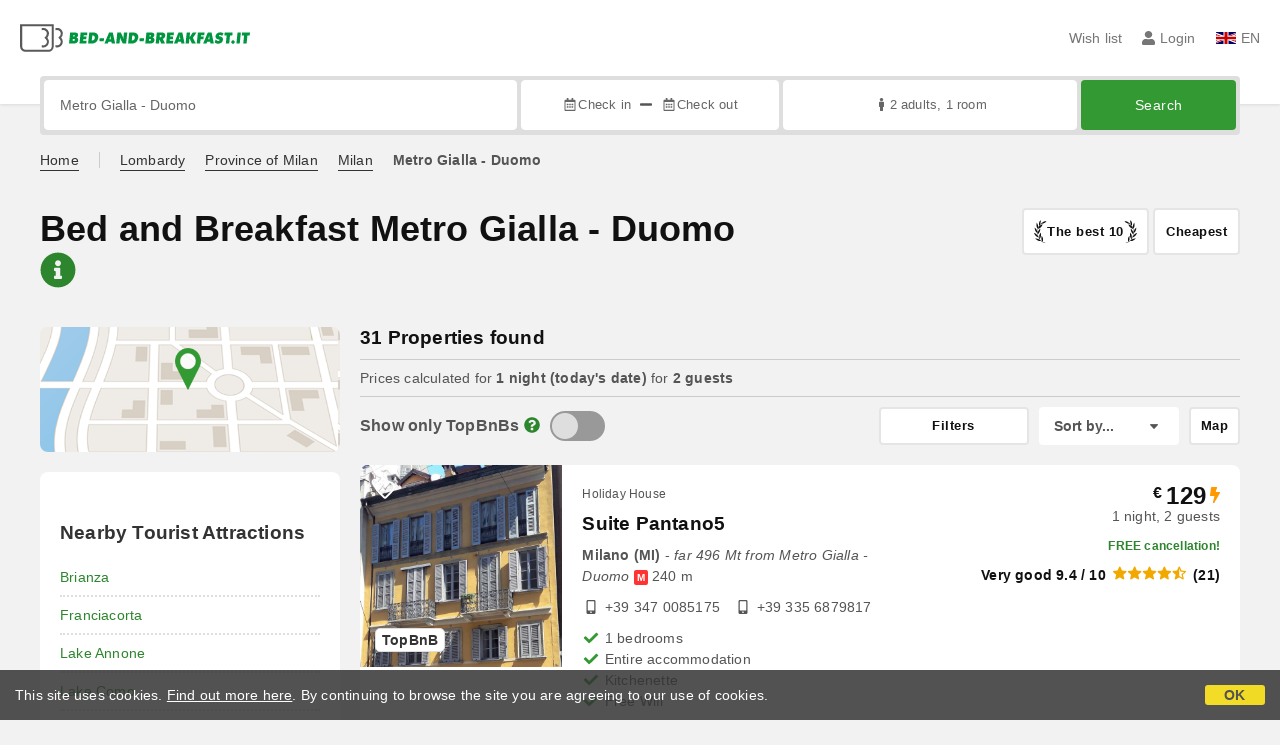

--- FILE ---
content_type: text/html;charset=UTF-8
request_url: https://www.bed-and-breakfast.it/en/near/metro-gialla-duomo-milano
body_size: 330143
content:


<!DOCTYPE html>
<html lang="en"><!-- InstanceBegin template="/Templates/generica-bbit.dwt.cfm" codeOutsideHTMLIsLocked="false" -->
<head>
<meta charset="windows-1252">
<meta name="viewport" content="width=device-width, initial-scale=1.0">

    <link rel="alternate" hreflang="it" href="https://www.bed-and-breakfast.it/it/vicino/metro-gialla-duomo-milano">
    <link rel="alternate" hreflang="en" href="https://www.bed-and-breakfast.it/en/near/metro-gialla-duomo-milano">
    <link rel="alternate" hreflang="fr" href="https://www.bed-and-breakfast.it/fr/pres/metro-gialla-duomo-milano">
    <link rel="alternate" hreflang="de" href="https://www.bed-and-breakfast.it/de/nahe/metro-gialla-duomo-milano">
    <link rel="alternate" hreflang="es" href="https://www.bed-and-breakfast.it/es/cerca/metro-gialla-duomo-milano">
	<link rel="alternate" hreflang="x-default" href="https://www.bed-and-breakfast.it/en/near/metro-gialla-duomo-milano">
    
<link rel="canonical" href="https://www.bed-and-breakfast.it/en/near/metro-gialla-duomo-milano"> 
<!-- InstanceBeginEditable name="doctitle" -->

	
	<title>Bed and Breakfast Metro Gialla - Duomo: Book with no fees</title>

	<meta property="og:site_name" content="Bed-and-breakfast.it">
	<meta property="og:title" content="Bed and Breakfast Metro Gialla - Duomo: Book with no fees">
	<meta property="og:type" content="article">

<!-- InstanceEndEditable -->

<!--Favicon-->
<link rel="apple-touch-icon" sizes="57x57" href="/apple-touch-icon-57x57.png?v=jwwM66Xggg">
<link rel="apple-touch-icon" sizes="60x60" href="/apple-touch-icon-60x60.png?v=jwwM66Xggg">
<link rel="apple-touch-icon" sizes="72x72" href="/apple-touch-icon-72x72.png?v=jwwM66Xggg">
<link rel="apple-touch-icon" sizes="76x76" href="/apple-touch-icon-76x76.png?v=jwwM66Xggg">
<link rel="apple-touch-icon" sizes="114x114" href="/apple-touch-icon-114x114.png?v=jwwM66Xggg">
<link rel="apple-touch-icon" sizes="120x120" href="/apple-touch-icon-120x120.png?v=jwwM66Xggg">
<link rel="apple-touch-icon" sizes="144x144" href="/apple-touch-icon-144x144.png?v=jwwM66Xggg">
<link rel="apple-touch-icon" sizes="152x152" href="/apple-touch-icon-152x152.png?v=jwwM66Xggg">
<link rel="apple-touch-icon" sizes="180x180" href="/apple-touch-icon-180x180.png?v=jwwM66Xggg">
<link rel="icon" type="image/png" href="/favicon-32x32.png?v=jwwM66Xggg" sizes="32x32">
<link rel="icon" type="image/png" href="/android-chrome-192x192.png?v=jwwM66Xggg" sizes="192x192">
<link rel="icon" type="image/png" href="/favicon-96x96.png?v=jwwM66Xggg" sizes="96x96">
<link rel="icon" type="image/png" href="/favicon-16x16.png?v=jwwM66Xggg" sizes="16x16">

<link rel="shortcut icon" href="/favicon.ico?v=jwwM66Xggg">
<meta name="apple-mobile-web-app-title" content="Bed and Breakfast">
<meta name="application-name" content="Bed and Breakfast">
<meta name="msapplication-TileColor" content="#393">
<meta name="msapplication-TileImage" content="/mstile-144x144.png?v=jwwM66Xggg">
<meta name="theme-color" content="#ffffff">  
	<meta name="keywords" content="b&bs metro gialla - duomo, bed and breakfasts metro gialla - duomo, near, surroundings, b&b, holiday houses, holiday homes, vacation rentals, accommodations">

	<meta name="description" content="List of B&amp;Bs, Inns, Holiday Homes, Holiday Houses, Accommodations and vacation rentals near Metro Gialla - Duomo &#x28;Milan&#x29;, Italy &#x28;Page 1 of 2&#x29;">


        
        <script>
            
            var varlinguaConfig = {
                lingua : "en",
                provenienza : "bbit"
            };
            
            
            var baseConfig = {
                globalVersion : 3
            };

            
            var vldConfig = {
                lingua : "en",
                extraOffset : true
            };
        
            
            var lgnConfig = {
                idsito : "bbit",
                lingua : "en",
                locale : "en_US",
                initEmail : "",
                cookiePolicyOk : false, 
                urlRedirect : "/utenti/",
                urlRegister : "/en/register/user",
                linkArGestore : true,				
                fbAppId : "378693945515592",
                pinLoginEnabled : true,
                appleLoginEnabled : true,
                appleRedirectURI : "https://www.bed-and-breakfast.it/login",
                appleNonce : "C42EEE42-B495-A1C7-80F27FAB1AF85FE3",
                googleLoginEnabled : true,
                ovModaleVersion : 3
            };
        
            
            var dpConf = {
                lingua : "en",
                colore : "green"
            };

            
            var myAutocompleteConf = {
                lingua : "en"
            };
        </script>

    
    
        

        
        <script>
            
            let jsClass = document.getElementsByTagName('html')[0].className;
            
            jsClass += jsClass.trim() === "" ? "js" : " js";
            document.getElementsByTagName('html')[0].className = jsClass;
        </script>	

        
        <script defer src="https://d117yjdt0789wg.cloudfront.net/CDN2/font-awesome/v5.15.4-free/js/all.min.js"></script>

        
        

        

        

        <link href="https://d117yjdt0789wg.cloudfront.net/CDN/grunt/base-global-v3.min.css?rfh=bb33312" rel="stylesheet" type="text/css">
        <script src="https://d117yjdt0789wg.cloudfront.net/CDN/grunt/base-global-v3.min.js?rfh=bb33312"></script>

            

    
    
            

        
        <link href="https://d117yjdt0789wg.cloudfront.net/CDN2/global/style.global-v3-override-bbit.min.css?rfh=bb33312" rel="stylesheet" type="text/css">

        
        <script src="https://d117yjdt0789wg.cloudfront.net/CDN/jquery-ui-1.12.1.custom/i18n/datepicker-en-GB.min.js"></script>

        
        
        
        
            <script>
                $(document).ready(function(){
                    cookiePolicy_barra();
                });
            </script>
        

        
        
        

        <script>
            
            
                var utConfig = {
                    lingua : "en",
                    applicationEnvironment : "production",
                    isHttps : true,
                    isMobile : false
                };
            
            
            
            var rrpConfig = {
                
                
                tipoRrp : "lista",
                provenienza : "bbit",
                isFromApp : false,
                cookieId : "bbit728221314306433866en", 
                arGestore : 0, 
                arPm : 0, 
                utmSource : "",
                utmRoomId : 0,
                utmRateId : "",
                refId : "",
                
                
                
                    
                    hasUserLogin : true, 
                    
                    initCerca : {
                        safeCheckIn : "", 
                        safeCheckOut : "", 
                        camere : 1,
                        adulti : 2,
                        bambini : 0,
                        etaBambini : "",
                        animali : 0,
                        numeroPersone : 2,
                        numeroNotti : 1
                    },
                    
                    initFormRichiesta : {
                        autoStart : false,
                        isModal : true
                    },
                
            };

        </script>

        
        
        

        
                <script src="https://d117yjdt0789wg.cloudfront.net/CDN/grunt/cdn3-utility.min.js?rfh=bb33312"></script>
            
                <script src="https://d117yjdt0789wg.cloudfront.net/CDN/grunt/cdn3-utility-country-info.min.js?rfh=bb33312"></script>
            
            <link href="https://d117yjdt0789wg.cloudfront.net/CDN/grunt/rrp4.min.css?rfh=bb33312" rel="stylesheet" type="text/css">
            <script src="https://d117yjdt0789wg.cloudfront.net/CDN/grunt/rrp4-language-en.min.js?rfh=bb33312"></script>
            <script src="https://d117yjdt0789wg.cloudfront.net/CDN/grunt/rrp4-general.min.js?rfh=bb33312"></script>
            
                
                
                <script>
                    var sswConfig = {
                        arrayListaSlideshow : [{"idDiv":"slideshow_bbit38351","nomeBeb":"Suite Pantano5","foto":[{"width":1996.0,"height":1158.0,"url":"https://dhqbz5vfue3y3.cloudfront.net/fotobbit/38351/4/z_20250411_110938822_1270112.jpg?rfh=1"},{"width":1999.0,"height":1331.0,"url":"https://dhqbz5vfue3y3.cloudfront.net/fotobbit/38351/4/z_20250411_110939278_7078802.jpg?rfh=1"},{"width":2000.0,"height":1500.0,"url":"https://dhqbz5vfue3y3.cloudfront.net/fotobbit/38351/4/z_20250411_110939752_0883974.jpg?rfh=1"},{"width":1500.0,"height":2000.0,"url":"https://dhqbz5vfue3y3.cloudfront.net/fotobbit/38351/4/z_20250411_110939532_1069097.jpg?rfh=1"},{"width":2000.0,"height":1500.0,"url":"https://dhqbz5vfue3y3.cloudfront.net/fotobbit/38351/4/z_20250411_110939572_2075602.jpg?rfh=1"},{"width":1428.0,"height":2000.0,"url":"https://dhqbz5vfue3y3.cloudfront.net/fotobbit/38351/4/z_20250411_110937744_8156746.jpg?rfh=1"},{"width":1125.0,"height":2000.0,"url":"https://dhqbz5vfue3y3.cloudfront.net/fotobbit/38351/4/z_20250411_11093931_0737068.jpg?rfh=1"},{"width":1125.0,"height":2000.0,"url":"https://dhqbz5vfue3y3.cloudfront.net/fotobbit/38351/4/z_20250411_110939567_7980514.jpg?rfh=1"},{"width":2000.0,"height":1500.0,"url":"https://dhqbz5vfue3y3.cloudfront.net/fotobbit/38351/4/z_20250411_110939403_9704416.jpg?rfh=1"},{"width":1500.0,"height":2000.0,"url":"https://dhqbz5vfue3y3.cloudfront.net/fotobbit/38351/4/z_20250411_110939836_2882350.jpg?rfh=1"},{"width":1500.0,"height":2000.0,"url":"https://dhqbz5vfue3y3.cloudfront.net/fotobbit/38351/4/z_20250411_110937151_8737486.jpg?rfh=1"},{"width":1500.0,"height":2000.0,"url":"https://dhqbz5vfue3y3.cloudfront.net/fotobbit/38351/4/z_20250411_110939461_4410975.jpg?rfh=1"},{"width":1500.0,"height":2000.0,"url":"https://dhqbz5vfue3y3.cloudfront.net/fotobbit/38351/4/z_20250411_110939522_4928126.jpg?rfh=1"},{"width":2000.0,"height":1125.0,"url":"https://dhqbz5vfue3y3.cloudfront.net/fotobbit/38351/4/z_20250411_110939326_2117482.jpg?rfh=1"},{"width":1447.0,"height":2000.0,"url":"https://dhqbz5vfue3y3.cloudfront.net/fotobbit/38351/4/z_20250411_11093967_6739101.jpg?rfh=1"},{"width":2000.0,"height":1500.0,"url":"https://dhqbz5vfue3y3.cloudfront.net/fotobbit/38351/4/z_20250411_110939744_7525678.jpg?rfh=1"},{"width":2000.0,"height":1442.0,"url":"https://dhqbz5vfue3y3.cloudfront.net/fotobbit/38351/4/z_20250411_12423062_9826790.jpg?rfh=1"},{"width":2000.0,"height":1586.0,"url":"https://dhqbz5vfue3y3.cloudfront.net/fotobbit/38351/4/z_20250411_11094063_0799466.jpg?rfh=1"},{"width":2000.0,"height":1756.0,"url":"https://dhqbz5vfue3y3.cloudfront.net/fotobbit/38351/4/z_20250411_110939884_4320015.jpg?rfh=1"},{"width":1573.0,"height":2000.0,"url":"https://dhqbz5vfue3y3.cloudfront.net/fotobbit/38351/4/z_20250411_110940186_0387138.jpg?rfh=1"}],"defaultFotoUrl":"https://dhqbz5vfue3y3.cloudfront.net/fotobbit/38351/1/38351_medium.jpg?rfh=2","defaultFotoH":400,"defaultFotoW":600},{"idDiv":"slideshow_bbit33198","nomeBeb":"Ca' Monteggia","foto":[{"width":1200.0,"height":800.0,"url":"https://dhqbz5vfue3y3.cloudfront.net/fotobbit/33198/4/z_20240213_015036881_5932220.jpg?rfh=1"},{"width":1199.0,"height":725.0,"url":"https://dhqbz5vfue3y3.cloudfront.net/fotobbit/33198/4/z_20240213_015036745_6565861.jpg?rfh=1"},{"width":1200.0,"height":800.0,"url":"https://dhqbz5vfue3y3.cloudfront.net/fotobbit/33198/4/z_20240213_01503788_4120983.jpg?rfh=1"},{"width":1200.0,"height":900.0,"url":"https://dhqbz5vfue3y3.cloudfront.net/fotobbit/33198/4/z_20240213_015036783_3137338.jpg?rfh=1"},{"width":1200.0,"height":799.0,"url":"https://dhqbz5vfue3y3.cloudfront.net/fotobbit/33198/4/z_20240213_015116400_1114824.jpg?rfh=1"},{"width":1200.0,"height":1022.0,"url":"https://dhqbz5vfue3y3.cloudfront.net/fotobbit/33198/4/z_20240213_015116542_6021808.jpg?rfh=2"},{"width":1200.0,"height":799.0,"url":"https://dhqbz5vfue3y3.cloudfront.net/fotobbit/33198/4/z_20240213_015216517_6173618.jpg?rfh=1"},{"width":1199.0,"height":725.0,"url":"https://dhqbz5vfue3y3.cloudfront.net/fotobbit/33198/4/z_20240213_015216507_7884240.jpg?rfh=1"},{"width":1200.0,"height":799.0,"url":"https://dhqbz5vfue3y3.cloudfront.net/fotobbit/33198/4/z_20240213_015216510_5347306.jpg?rfh=1"},{"width":1200.0,"height":799.0,"url":"https://dhqbz5vfue3y3.cloudfront.net/fotobbit/33198/4/z_20240213_015216510_7973759.jpg?rfh=1"},{"width":1200.0,"height":799.0,"url":"https://dhqbz5vfue3y3.cloudfront.net/fotobbit/33198/4/z_20240213_015216513_7269516.jpg?rfh=1"},{"width":1200.0,"height":799.0,"url":"https://dhqbz5vfue3y3.cloudfront.net/fotobbit/33198/4/z_20240213_015216526_7192616.jpg?rfh=1"},{"width":1200.0,"height":900.0,"url":"https://dhqbz5vfue3y3.cloudfront.net/fotobbit/33198/4/z_20240213_015216560_3037802.jpg?rfh=1"},{"width":1200.0,"height":799.0,"url":"https://dhqbz5vfue3y3.cloudfront.net/fotobbit/33198/4/z_20240213_015216528_5120100.jpg?rfh=1"},{"width":1199.0,"height":725.0,"url":"https://dhqbz5vfue3y3.cloudfront.net/fotobbit/33198/4/z_20240213_015216535_0001512.jpg?rfh=1"},{"width":1200.0,"height":799.0,"url":"https://dhqbz5vfue3y3.cloudfront.net/fotobbit/33198/4/z_20240213_015217556_7537444.jpg?rfh=1"},{"width":1200.0,"height":799.0,"url":"https://dhqbz5vfue3y3.cloudfront.net/fotobbit/33198/4/z_20240213_015216610_2830073.jpg?rfh=1"},{"width":1200.0,"height":799.0,"url":"https://dhqbz5vfue3y3.cloudfront.net/fotobbit/33198/4/z_20240213_015217133_5965399.jpg?rfh=1"},{"width":1200.0,"height":799.0,"url":"https://dhqbz5vfue3y3.cloudfront.net/fotobbit/33198/4/z_20240213_015217218_0710497.jpg?rfh=1"},{"width":1200.0,"height":799.0,"url":"https://dhqbz5vfue3y3.cloudfront.net/fotobbit/33198/4/z_20240213_015217220_1795131.jpg?rfh=1"},{"width":1200.0,"height":799.0,"url":"https://dhqbz5vfue3y3.cloudfront.net/fotobbit/33198/4/z_20240213_015217263_4285156.jpg?rfh=1"},{"width":1200.0,"height":799.0,"url":"https://dhqbz5vfue3y3.cloudfront.net/fotobbit/33198/4/z_20240213_015217312_1076714.jpg?rfh=1"},{"width":1200.0,"height":822.0,"url":"https://dhqbz5vfue3y3.cloudfront.net/fotobbit/33198/4/z_20240213_015216507_6534370.jpg?rfh=1"},{"width":800.0,"height":1200.0,"url":"https://dhqbz5vfue3y3.cloudfront.net/fotobbit/33198/4/z_20240213_015217493_0558943.jpg?rfh=1"},{"width":800.0,"height":1200.0,"url":"https://dhqbz5vfue3y3.cloudfront.net/fotobbit/33198/4/z_20240213_015217525_1757912.jpg?rfh=1"},{"width":1200.0,"height":799.0,"url":"https://dhqbz5vfue3y3.cloudfront.net/fotobbit/33198/4/z_20240213_015217540_5079463.jpg?rfh=1"},{"width":1200.0,"height":800.0,"url":"https://dhqbz5vfue3y3.cloudfront.net/fotobbit/33198/4/z_20240213_015037111_4015806.jpg?rfh=1"}],"defaultFotoUrl":"https://dhqbz5vfue3y3.cloudfront.net/fotobbit/33198/1/33198_medium.jpg?rfh=1","defaultFotoH":400,"defaultFotoW":600},{"idDiv":"slideshow_bbit45437","nomeBeb":"Suite Amedei4","foto":[{"width":1200.0,"height":900.0,"url":"https://dhqbz5vfue3y3.cloudfront.net/fotobbit/45437/4/z_20240108_114513809_2285754.jpg?rfh=1"},{"width":1200.0,"height":900.0,"url":"https://dhqbz5vfue3y3.cloudfront.net/fotobbit/45437/4/z_20240108_114512892_6040737.jpg?rfh=2"},{"width":2000.0,"height":1500.0,"url":"https://dhqbz5vfue3y3.cloudfront.net/fotobbit/45437/4/z_20250316_124158869_6580453.jpg?rfh=1"},{"width":2000.0,"height":1500.0,"url":"https://dhqbz5vfue3y3.cloudfront.net/fotobbit/45437/4/z_20250316_124721768_4932281.jpg?rfh=1"},{"width":2000.0,"height":1500.0,"url":"https://dhqbz5vfue3y3.cloudfront.net/fotobbit/45437/4/z_20250316_124721698_4771419.jpg?rfh=1"},{"width":900.0,"height":1200.0,"url":"https://dhqbz5vfue3y3.cloudfront.net/fotobbit/45437/4/z_20240108_114513525_6633373.jpg?rfh=2"},{"width":1200.0,"height":900.0,"url":"https://dhqbz5vfue3y3.cloudfront.net/fotobbit/45437/4/z_20240108_114512690_6056983.jpg?rfh=2"},{"width":1200.0,"height":900.0,"url":"https://dhqbz5vfue3y3.cloudfront.net/fotobbit/45437/4/z_20240108_114512499_4138228.jpg?rfh=2"},{"width":900.0,"height":1200.0,"url":"https://dhqbz5vfue3y3.cloudfront.net/fotobbit/45437/4/z_20240108_114513222_5159589.jpg?rfh=1"},{"width":674.0,"height":1200.0,"url":"https://dhqbz5vfue3y3.cloudfront.net/fotobbit/45437/4/z_20240108_114513119_9355020.jpg?rfh=1"},{"width":733.0,"height":1200.0,"url":"https://dhqbz5vfue3y3.cloudfront.net/fotobbit/45437/4/z_20240108_114513846_6702727.jpg?rfh=1"},{"width":1200.0,"height":900.0,"url":"https://dhqbz5vfue3y3.cloudfront.net/fotobbit/45437/4/z_20240108_114513877_9757937.jpg?rfh=2"},{"width":1200.0,"height":900.0,"url":"https://dhqbz5vfue3y3.cloudfront.net/fotobbit/45437/4/z_20240108_114513328_8566147.jpg?rfh=2"},{"width":1200.0,"height":988.0,"url":"https://dhqbz5vfue3y3.cloudfront.net/fotobbit/45437/4/z_20240108_114513762_7577900.jpg?rfh=1"},{"width":1200.0,"height":1108.0,"url":"https://dhqbz5vfue3y3.cloudfront.net/fotobbit/45437/4/z_20240108_114514124_3402560.jpg?rfh=1"},{"width":901.0,"height":1200.0,"url":"https://dhqbz5vfue3y3.cloudfront.net/fotobbit/45437/4/z_20250122_103921681_3209099.jpg?rfh=1"},{"width":759.0,"height":1200.0,"url":"https://dhqbz5vfue3y3.cloudfront.net/fotobbit/45437/4/z_20240108_114513947_2038896.jpg?rfh=1"},{"width":900.0,"height":1200.0,"url":"https://dhqbz5vfue3y3.cloudfront.net/fotobbit/45437/4/z_20250122_103855141_5737977.jpg?rfh=1"},{"width":900.0,"height":1200.0,"url":"https://dhqbz5vfue3y3.cloudfront.net/fotobbit/45437/4/z_20250122_103813775_3711702.jpg?rfh=1"},{"width":675.0,"height":1200.0,"url":"https://dhqbz5vfue3y3.cloudfront.net/fotobbit/45437/4/z_20240108_114513222_4659103.jpg?rfh=1"},{"width":900.0,"height":1200.0,"url":"https://dhqbz5vfue3y3.cloudfront.net/fotobbit/45437/4/z_20240108_114513553_1858983.jpg?rfh=2"},{"width":1200.0,"height":916.0,"url":"https://dhqbz5vfue3y3.cloudfront.net/fotobbit/45437/4/z_20240108_114514103_1570485.jpg?rfh=1"},{"width":1200.0,"height":1031.0,"url":"https://dhqbz5vfue3y3.cloudfront.net/fotobbit/45437/4/z_20240108_114514192_1963589.jpg?rfh=1"},{"width":1200.0,"height":574.0,"url":"https://dhqbz5vfue3y3.cloudfront.net/fotobbit/45437/4/z_20240108_11451410_4998095.jpg?rfh=1"},{"width":1200.0,"height":1133.0,"url":"https://dhqbz5vfue3y3.cloudfront.net/fotobbit/45437/4/z_20240108_114513521_0069818.jpg?rfh=1"}],"defaultFotoUrl":"https://dhqbz5vfue3y3.cloudfront.net/fotobbit/45437/1/45437_medium.jpg?rfh=59420","defaultFotoH":400,"defaultFotoW":600},{"idDiv":"slideshow_bbit56433","nomeBeb":"Cadorna Luxury Hotel","foto":[{"width":1200.0,"height":900.0,"url":"https://dhqbz5vfue3y3.cloudfront.net/fotobbit/56433/4/z_20240826_050747951_8417713.jpg?rfh=1"},{"width":1200.0,"height":900.0,"url":"https://dhqbz5vfue3y3.cloudfront.net/fotobbit/56433/4/z_20240826_050747955_2537203.jpg?rfh=1"},{"width":1200.0,"height":900.0,"url":"https://dhqbz5vfue3y3.cloudfront.net/fotobbit/56433/4/z_20240826_050747961_4317871.jpg?rfh=1"},{"width":1200.0,"height":900.0,"url":"https://dhqbz5vfue3y3.cloudfront.net/fotobbit/56433/4/z_20240826_050748190_4463752.jpg?rfh=1"},{"width":1200.0,"height":900.0,"url":"https://dhqbz5vfue3y3.cloudfront.net/fotobbit/56433/4/z_20240826_050748585_5550105.jpg?rfh=1"},{"width":1200.0,"height":900.0,"url":"https://dhqbz5vfue3y3.cloudfront.net/fotobbit/56433/4/z_20240826_050748629_6546804.jpg?rfh=1"},{"width":1200.0,"height":900.0,"url":"https://dhqbz5vfue3y3.cloudfront.net/fotobbit/56433/4/z_20240826_050748695_6640903.jpg?rfh=1"},{"width":1200.0,"height":900.0,"url":"https://dhqbz5vfue3y3.cloudfront.net/fotobbit/56433/4/z_20240826_050748700_7175767.jpg?rfh=1"},{"width":1200.0,"height":900.0,"url":"https://dhqbz5vfue3y3.cloudfront.net/fotobbit/56433/4/z_20240826_050749272_3963390.jpg?rfh=1"},{"width":1200.0,"height":900.0,"url":"https://dhqbz5vfue3y3.cloudfront.net/fotobbit/56433/4/z_20240826_050749326_1745301.jpg?rfh=1"},{"width":1200.0,"height":900.0,"url":"https://dhqbz5vfue3y3.cloudfront.net/fotobbit/56433/4/z_20240826_050749361_2594507.jpg?rfh=1"},{"width":1200.0,"height":900.0,"url":"https://dhqbz5vfue3y3.cloudfront.net/fotobbit/56433/4/z_20240826_050749370_9969061.jpg?rfh=1"},{"width":1200.0,"height":900.0,"url":"https://dhqbz5vfue3y3.cloudfront.net/fotobbit/56433/4/z_20240826_050749390_1642182.jpg?rfh=1"},{"width":1200.0,"height":900.0,"url":"https://dhqbz5vfue3y3.cloudfront.net/fotobbit/56433/4/z_20240826_050748514_0767169.jpg?rfh=1"},{"width":1200.0,"height":800.0,"url":"https://dhqbz5vfue3y3.cloudfront.net/fotobbit/56433/4/z_20240826_050840105_0506382.jpg?rfh=1"},{"width":1200.0,"height":900.0,"url":"https://dhqbz5vfue3y3.cloudfront.net/fotobbit/56433/4/z_20250215_030318428_6668642.jpg?rfh=1"},{"width":1200.0,"height":900.0,"url":"https://dhqbz5vfue3y3.cloudfront.net/fotobbit/56433/4/z_20250215_030405262_0432495.jpg?rfh=1"}],"defaultFotoUrl":"https://dhqbz5vfue3y3.cloudfront.net/fotobbit/56433/1/56433_medium.jpg?rfh=50658","defaultFotoH":400,"defaultFotoW":600},{"idDiv":"slideshow_bbit45566","nomeBeb":"Moscova Luxury B&B","foto":[{"width":1200.0,"height":800.0,"url":"https://dhqbz5vfue3y3.cloudfront.net/fotobbit/45566/4/z_20240719_112639693_2506015.jpg?rfh=1"},{"width":1200.0,"height":798.0,"url":"https://dhqbz5vfue3y3.cloudfront.net/fotobbit/45566/4/z_20240719_112639637_7631314.jpg?rfh=1"},{"width":1200.0,"height":796.0,"url":"https://dhqbz5vfue3y3.cloudfront.net/fotobbit/45566/4/z_20240719_112639751_0061222.jpg?rfh=1"},{"width":1200.0,"height":798.0,"url":"https://dhqbz5vfue3y3.cloudfront.net/fotobbit/45566/4/z_20240719_112639854_5799577.jpg?rfh=1"},{"width":1200.0,"height":800.0,"url":"https://dhqbz5vfue3y3.cloudfront.net/fotobbit/45566/4/z_20240719_112639871_7770195.jpg?rfh=1"},{"width":1200.0,"height":796.0,"url":"https://dhqbz5vfue3y3.cloudfront.net/fotobbit/45566/4/z_20240719_112639885_4285788.jpg?rfh=1"},{"width":1200.0,"height":798.0,"url":"https://dhqbz5vfue3y3.cloudfront.net/fotobbit/45566/4/z_20240719_112639905_5952204.jpg?rfh=1"},{"width":1200.0,"height":800.0,"url":"https://dhqbz5vfue3y3.cloudfront.net/fotobbit/45566/4/z_20240719_112640302_0043699.jpg?rfh=1"},{"width":1200.0,"height":800.0,"url":"https://dhqbz5vfue3y3.cloudfront.net/fotobbit/45566/4/z_20240719_112640345_0243529.jpg?rfh=1"},{"width":1200.0,"height":800.0,"url":"https://dhqbz5vfue3y3.cloudfront.net/fotobbit/45566/4/z_20240719_112640365_9011214.jpg?rfh=1"},{"width":1200.0,"height":798.0,"url":"https://dhqbz5vfue3y3.cloudfront.net/fotobbit/45566/4/z_20240719_112640577_8472086.jpg?rfh=1"},{"width":1200.0,"height":798.0,"url":"https://dhqbz5vfue3y3.cloudfront.net/fotobbit/45566/4/z_20240719_112640579_3133498.jpg?rfh=1"},{"width":1200.0,"height":800.0,"url":"https://dhqbz5vfue3y3.cloudfront.net/fotobbit/45566/4/z_20240719_112640584_1157409.jpg?rfh=1"},{"width":1200.0,"height":1188.0,"url":"https://dhqbz5vfue3y3.cloudfront.net/fotobbit/45566/4/z_20240719_112640580_5979739.jpg?rfh=1"},{"width":1200.0,"height":798.0,"url":"https://dhqbz5vfue3y3.cloudfront.net/fotobbit/45566/4/z_20240719_112640584_3197268.jpg?rfh=1"},{"width":1200.0,"height":798.0,"url":"https://dhqbz5vfue3y3.cloudfront.net/fotobbit/45566/4/z_20240719_112640584_9854879.jpg?rfh=1"},{"width":1200.0,"height":798.0,"url":"https://dhqbz5vfue3y3.cloudfront.net/fotobbit/45566/4/z_20240719_112640590_0525191.jpg?rfh=1"},{"width":1200.0,"height":800.0,"url":"https://dhqbz5vfue3y3.cloudfront.net/fotobbit/45566/4/z_20240719_11264064_0619764.jpg?rfh=1"},{"width":1200.0,"height":800.0,"url":"https://dhqbz5vfue3y3.cloudfront.net/fotobbit/45566/4/z_20240719_113336376_8364350.jpg?rfh=1"},{"width":1200.0,"height":800.0,"url":"https://dhqbz5vfue3y3.cloudfront.net/fotobbit/45566/4/z_20240719_113336403_9266165.jpg?rfh=1"},{"width":1200.0,"height":800.0,"url":"https://dhqbz5vfue3y3.cloudfront.net/fotobbit/45566/4/z_20240719_113336435_5948944.jpg?rfh=1"},{"width":1200.0,"height":800.0,"url":"https://dhqbz5vfue3y3.cloudfront.net/fotobbit/45566/4/z_20240719_113336466_6676804.jpg?rfh=1"},{"width":1200.0,"height":800.0,"url":"https://dhqbz5vfue3y3.cloudfront.net/fotobbit/45566/4/z_20240719_113336550_1723765.jpg?rfh=1"},{"width":1200.0,"height":800.0,"url":"https://dhqbz5vfue3y3.cloudfront.net/fotobbit/45566/4/z_20240719_113336620_3205736.jpg?rfh=1"},{"width":1200.0,"height":800.0,"url":"https://dhqbz5vfue3y3.cloudfront.net/fotobbit/45566/4/z_20240719_113336718_1159892.jpg?rfh=1"},{"width":1200.0,"height":799.0,"url":"https://dhqbz5vfue3y3.cloudfront.net/fotobbit/45566/4/z_20240719_113336811_1328294.jpg?rfh=1"}],"defaultFotoUrl":"https://dhqbz5vfue3y3.cloudfront.net/fotobbit/45566/1/45566_medium.jpg?rfh=2","defaultFotoH":400,"defaultFotoW":600},{"idDiv":"slideshow_bbit64952","nomeBeb":"At home - Porta Nuova Turat Apartment","foto":[{"width":1615.0,"height":1079.0,"url":"https://dhqbz5vfue3y3.cloudfront.net/fotobbit/64952/4/z_20250510_101757103_0944116.jpg?rfh=1"},{"width":1615.0,"height":1079.0,"url":"https://dhqbz5vfue3y3.cloudfront.net/fotobbit/64952/4/z_20250510_101757210_7299465.jpg?rfh=1"},{"width":1615.0,"height":1079.0,"url":"https://dhqbz5vfue3y3.cloudfront.net/fotobbit/64952/4/z_20250510_10175780_4124015.jpg?rfh=1"},{"width":1615.0,"height":1079.0,"url":"https://dhqbz5vfue3y3.cloudfront.net/fotobbit/64952/4/z_20250510_101842427_0309419.jpg?rfh=1"},{"width":2000.0,"height":1333.0,"url":"https://dhqbz5vfue3y3.cloudfront.net/fotobbit/64952/4/z_20250510_102502933_4172187.jpg?rfh=1"},{"width":1482.0,"height":1079.0,"url":"https://dhqbz5vfue3y3.cloudfront.net/fotobbit/64952/4/z_20250510_101842571_3391217.jpg?rfh=1"},{"width":1615.0,"height":1079.0,"url":"https://dhqbz5vfue3y3.cloudfront.net/fotobbit/64952/4/z_20250510_101842591_5814528.jpg?rfh=1"},{"width":1615.0,"height":1079.0,"url":"https://dhqbz5vfue3y3.cloudfront.net/fotobbit/64952/4/z_20250510_101842725_9797675.jpg?rfh=1"},{"width":1615.0,"height":1079.0,"url":"https://dhqbz5vfue3y3.cloudfront.net/fotobbit/64952/4/z_20250510_101842762_9585923.jpg?rfh=1"},{"width":1615.0,"height":1079.0,"url":"https://dhqbz5vfue3y3.cloudfront.net/fotobbit/64952/4/z_20250510_101842775_5863752.jpg?rfh=1"},{"width":2000.0,"height":1973.0,"url":"https://dhqbz5vfue3y3.cloudfront.net/fotobbit/64952/4/z_20250510_102302727_8816646.jpg?rfh=1"},{"width":1615.0,"height":1079.0,"url":"https://dhqbz5vfue3y3.cloudfront.net/fotobbit/64952/4/z_20250510_102502773_7275732.jpg?rfh=1"},{"width":2000.0,"height":1333.0,"url":"https://dhqbz5vfue3y3.cloudfront.net/fotobbit/64952/4/z_20250510_102502916_5753858.jpg?rfh=1"},{"width":1615.0,"height":1079.0,"url":"https://dhqbz5vfue3y3.cloudfront.net/fotobbit/64952/4/z_20250510_102502916_3845302.jpg?rfh=1"},{"width":2000.0,"height":1333.0,"url":"https://dhqbz5vfue3y3.cloudfront.net/fotobbit/64952/4/z_20250510_102502929_9435694.jpg?rfh=1"},{"width":2000.0,"height":1333.0,"url":"https://dhqbz5vfue3y3.cloudfront.net/fotobbit/64952/4/z_20250510_10250388_3214564.jpg?rfh=1"},{"width":1615.0,"height":1079.0,"url":"https://dhqbz5vfue3y3.cloudfront.net/fotobbit/64952/4/z_20250510_10250389_5346962.jpg?rfh=1"},{"width":1615.0,"height":1079.0,"url":"https://dhqbz5vfue3y3.cloudfront.net/fotobbit/64952/4/z_20250510_10250389_7960135.jpg?rfh=1"},{"width":1615.0,"height":1079.0,"url":"https://dhqbz5vfue3y3.cloudfront.net/fotobbit/64952/4/z_20250510_10250391_8940161.jpg?rfh=1"},{"width":2000.0,"height":1333.0,"url":"https://dhqbz5vfue3y3.cloudfront.net/fotobbit/64952/4/z_20250510_103230719_5019767.jpg?rfh=1"},{"width":2000.0,"height":1333.0,"url":"https://dhqbz5vfue3y3.cloudfront.net/fotobbit/64952/4/z_20250510_103230921_4379259.jpg?rfh=1"},{"width":2000.0,"height":1333.0,"url":"https://dhqbz5vfue3y3.cloudfront.net/fotobbit/64952/4/z_20250510_103343715_1116629.jpg?rfh=1"},{"width":2000.0,"height":1333.0,"url":"https://dhqbz5vfue3y3.cloudfront.net/fotobbit/64952/4/z_20250510_103343867_0263184.jpg?rfh=1"},{"width":2000.0,"height":1333.0,"url":"https://dhqbz5vfue3y3.cloudfront.net/fotobbit/64952/4/z_20250510_103343879_7717036.jpg?rfh=1"}],"defaultFotoUrl":"https://dhqbz5vfue3y3.cloudfront.net/fotobbit/64952/1/64952_medium.jpg?rfh=1","defaultFotoH":400,"defaultFotoW":600},{"idDiv":"slideshow_bbit22692","nomeBeb":"Hotel Atena","foto":[{"width":1200.0,"height":1600.0,"url":"https://dhqbz5vfue3y3.cloudfront.net/fotobbit/22692/4/z_20251016_014803244_6852377.jpg?rfh=1"},{"width":800.0,"height":1200.0,"url":"https://dhqbz5vfue3y3.cloudfront.net/fotobbit/22692/4/z_20210613_125031327.jpg?rfh=3"},{"width":1200.0,"height":1600.0,"url":"https://dhqbz5vfue3y3.cloudfront.net/fotobbit/22692/4/z_20251016_014816307_4687241.jpg?rfh=1"},{"width":900.0,"height":1200.0,"url":"https://dhqbz5vfue3y3.cloudfront.net/fotobbit/22692/4/z_20240907_060444262_3707984.jpg?rfh=1"},{"width":900.0,"height":1200.0,"url":"https://dhqbz5vfue3y3.cloudfront.net/fotobbit/22692/4/z_20210613_125031224.jpg?rfh=1"},{"width":576.0,"height":768.0,"url":"https://dhqbz5vfue3y3.cloudfront.net/fotobbit/22692/4/z_20210613_125035224.jpg?rfh=3"},{"width":817.0,"height":1200.0,"url":"https://dhqbz5vfue3y3.cloudfront.net/fotobbit/22692/4/z_20240907_061229185_6779895.jpg?rfh=1"},{"width":900.0,"height":1200.0,"url":"https://dhqbz5vfue3y3.cloudfront.net/fotobbit/22692/4/z_20210613_125256104.jpg?rfh=1"},{"width":1024.0,"height":768.0,"url":"https://dhqbz5vfue3y3.cloudfront.net/fotobbit/22692/4/z_20230921_124748362_4260057.jpg?rfh=2"},{"width":576.0,"height":768.0,"url":"https://dhqbz5vfue3y3.cloudfront.net/fotobbit/22692/4/z_20230921_124748440_3020132.jpg?rfh=2"},{"width":1024.0,"height":768.0,"url":"https://dhqbz5vfue3y3.cloudfront.net/fotobbit/22692/4/z_20230921_124748473_7762227.jpg?rfh=2"},{"width":1024.0,"height":768.0,"url":"https://dhqbz5vfue3y3.cloudfront.net/fotobbit/22692/4/z_20230921_124748527_1610421.jpg?rfh=2"},{"width":900.0,"height":1200.0,"url":"https://dhqbz5vfue3y3.cloudfront.net/fotobbit/22692/4/z_20230921_124748594_3302390.jpg?rfh=1"},{"width":900.0,"height":1200.0,"url":"https://dhqbz5vfue3y3.cloudfront.net/fotobbit/22692/4/z_20230921_124748646_3820911.jpg?rfh=1"},{"width":1024.0,"height":768.0,"url":"https://dhqbz5vfue3y3.cloudfront.net/fotobbit/22692/4/z_20230921_124748720_1542334.jpg?rfh=2"}],"defaultFotoUrl":"https://dhqbz5vfue3y3.cloudfront.net/fotobbit/22692/1/22692_medium.jpg?rfh=81124","defaultFotoH":400,"defaultFotoW":600},{"idDiv":"slideshow_bbit61428","nomeBeb":"Bocconi House","foto":[{"width":1200.0,"height":900.0,"url":"https://dhqbz5vfue3y3.cloudfront.net/fotobbit/61428/4/z_20231120_103137612_3992747.jpg?rfh=1"},{"width":1200.0,"height":900.0,"url":"https://dhqbz5vfue3y3.cloudfront.net/fotobbit/61428/4/z_20231120_103137612_9437972.jpg?rfh=1"},{"width":1200.0,"height":900.0,"url":"https://dhqbz5vfue3y3.cloudfront.net/fotobbit/61428/4/z_20231120_103137662_1782671.jpg?rfh=1"},{"width":1200.0,"height":900.0,"url":"https://dhqbz5vfue3y3.cloudfront.net/fotobbit/61428/4/z_20231120_103137674_6294413.jpg?rfh=1"},{"width":1200.0,"height":900.0,"url":"https://dhqbz5vfue3y3.cloudfront.net/fotobbit/61428/4/z_20231120_103137695_6079703.jpg?rfh=1"},{"width":1200.0,"height":900.0,"url":"https://dhqbz5vfue3y3.cloudfront.net/fotobbit/61428/4/z_20231120_103137700_0534243.jpg?rfh=1"},{"width":1200.0,"height":900.0,"url":"https://dhqbz5vfue3y3.cloudfront.net/fotobbit/61428/4/z_20231120_103137710_9228327.jpg?rfh=1"},{"width":1200.0,"height":900.0,"url":"https://dhqbz5vfue3y3.cloudfront.net/fotobbit/61428/4/z_20231120_103137714_5061373.jpg?rfh=1"},{"width":1200.0,"height":900.0,"url":"https://dhqbz5vfue3y3.cloudfront.net/fotobbit/61428/4/z_20231120_103137721_1015511.jpg?rfh=1"},{"width":1200.0,"height":900.0,"url":"https://dhqbz5vfue3y3.cloudfront.net/fotobbit/61428/4/z_20231120_103137731_4455605.jpg?rfh=1"},{"width":1200.0,"height":900.0,"url":"https://dhqbz5vfue3y3.cloudfront.net/fotobbit/61428/4/z_20231120_103137737_2932921.jpg?rfh=1"},{"width":1200.0,"height":900.0,"url":"https://dhqbz5vfue3y3.cloudfront.net/fotobbit/61428/4/z_20231120_103137746_1995471.jpg?rfh=1"},{"width":1200.0,"height":900.0,"url":"https://dhqbz5vfue3y3.cloudfront.net/fotobbit/61428/4/z_20231120_103137748_2671925.jpg?rfh=1"},{"width":1200.0,"height":900.0,"url":"https://dhqbz5vfue3y3.cloudfront.net/fotobbit/61428/4/z_20231120_103137767_6601681.jpg?rfh=1"},{"width":1200.0,"height":900.0,"url":"https://dhqbz5vfue3y3.cloudfront.net/fotobbit/61428/4/z_20231120_103137781_6360271.jpg?rfh=1"},{"width":1200.0,"height":900.0,"url":"https://dhqbz5vfue3y3.cloudfront.net/fotobbit/61428/4/z_20231120_103137784_5591284.jpg?rfh=1"},{"width":1200.0,"height":900.0,"url":"https://dhqbz5vfue3y3.cloudfront.net/fotobbit/61428/4/z_20231120_103137791_0661861.jpg?rfh=1"},{"width":1200.0,"height":900.0,"url":"https://dhqbz5vfue3y3.cloudfront.net/fotobbit/61428/4/z_20231120_103137797_0174366.jpg?rfh=1"},{"width":1200.0,"height":900.0,"url":"https://dhqbz5vfue3y3.cloudfront.net/fotobbit/61428/4/z_20231120_103137799_1598524.jpg?rfh=1"},{"width":1200.0,"height":900.0,"url":"https://dhqbz5vfue3y3.cloudfront.net/fotobbit/61428/4/z_20231120_103137812_4503342.jpg?rfh=1"},{"width":1200.0,"height":900.0,"url":"https://dhqbz5vfue3y3.cloudfront.net/fotobbit/61428/4/z_20231120_103137828_1897095.jpg?rfh=1"},{"width":1200.0,"height":900.0,"url":"https://dhqbz5vfue3y3.cloudfront.net/fotobbit/61428/4/z_20231120_103137836_3537090.jpg?rfh=1"}],"defaultFotoUrl":"https://dhqbz5vfue3y3.cloudfront.net/fotobbit/61428/1/61428_medium.jpg?rfh=28706","defaultFotoH":400,"defaultFotoW":600},{"idDiv":"slideshow_bbit38267","nomeBeb":"B&B da Mara","foto":[{"width":1200.0,"height":900.0,"url":"https://dhqbz5vfue3y3.cloudfront.net/fotobbit/38267/4/z_3826724112015062955423.jpg?rfh=1"},{"width":1200.0,"height":900.0,"url":"https://dhqbz5vfue3y3.cloudfront.net/fotobbit/38267/4/z_382672411201506295693.jpg?rfh=2"},{"width":1200.0,"height":900.0,"url":"https://dhqbz5vfue3y3.cloudfront.net/fotobbit/38267/4/z_3826724112015063153796.JPG?rfh=1"},{"width":1200.0,"height":982.0,"url":"https://dhqbz5vfue3y3.cloudfront.net/fotobbit/38267/4/z_20190410_034823192.jpg?rfh=1"},{"width":1200.0,"height":900.0,"url":"https://dhqbz5vfue3y3.cloudfront.net/fotobbit/38267/4/z_20190410_03491298.jpg?rfh=1"},{"width":1200.0,"height":900.0,"url":"https://dhqbz5vfue3y3.cloudfront.net/fotobbit/38267/4/z_20190410_124834571.jpg?rfh=1"},{"width":1200.0,"height":900.0,"url":"https://dhqbz5vfue3y3.cloudfront.net/fotobbit/38267/4/z_20190410_124834724.jpg?rfh=1"},{"width":1200.0,"height":900.0,"url":"https://dhqbz5vfue3y3.cloudfront.net/fotobbit/38267/4/z_20190410_124834730.jpg?rfh=1"},{"width":1200.0,"height":983.0,"url":"https://dhqbz5vfue3y3.cloudfront.net/fotobbit/38267/4/z_20190410_124834901.jpg?rfh=1"},{"width":900.0,"height":1200.0,"url":"https://dhqbz5vfue3y3.cloudfront.net/fotobbit/38267/4/z_20190410_124834943.jpg?rfh=1"},{"width":1200.0,"height":886.0,"url":"https://dhqbz5vfue3y3.cloudfront.net/fotobbit/38267/4/z_20190410_124844177.jpg?rfh=1"}],"defaultFotoUrl":"https://dhqbz5vfue3y3.cloudfront.net/fotobbit/38267/1/38267_medium.jpg?rfh=4","defaultFotoH":400,"defaultFotoW":600},{"idDiv":"slideshow_bbit57689","nomeBeb":"Navigli Accommodation","foto":[{"width":1200.0,"height":800.0,"url":"https://dhqbz5vfue3y3.cloudfront.net/fotobbit/57689/4/z_20220725_013821687_777287.jpg?rfh=3"},{"width":1200.0,"height":900.0,"url":"https://dhqbz5vfue3y3.cloudfront.net/fotobbit/57689/4/z_20220725_013848774_828223.jpg?rfh=2"},{"width":1200.0,"height":900.0,"url":"https://dhqbz5vfue3y3.cloudfront.net/fotobbit/57689/4/z_20220725_013938616_388393.jpg?rfh=2"},{"width":1200.0,"height":900.0,"url":"https://dhqbz5vfue3y3.cloudfront.net/fotobbit/57689/4/z_20220725_014145469_779992.jpg?rfh=2"},{"width":1200.0,"height":900.0,"url":"https://dhqbz5vfue3y3.cloudfront.net/fotobbit/57689/4/z_20220725_014223727_900446.jpg?rfh=2"},{"width":1200.0,"height":900.0,"url":"https://dhqbz5vfue3y3.cloudfront.net/fotobbit/57689/4/z_20220725_014255793_1594.jpg?rfh=2"},{"width":1200.0,"height":900.0,"url":"https://dhqbz5vfue3y3.cloudfront.net/fotobbit/57689/4/z_20220725_014407581_949799.jpg?rfh=2"},{"width":1200.0,"height":900.0,"url":"https://dhqbz5vfue3y3.cloudfront.net/fotobbit/57689/4/z_20220725_014618714_738422.jpg?rfh=2"},{"width":1200.0,"height":900.0,"url":"https://dhqbz5vfue3y3.cloudfront.net/fotobbit/57689/4/z_20240228_11504729_0572690.jpg?rfh=2"},{"width":800.0,"height":1200.0,"url":"https://dhqbz5vfue3y3.cloudfront.net/fotobbit/57689/4/z_20240228_120052720_0796332.jpg?rfh=2"},{"width":1200.0,"height":800.0,"url":"https://dhqbz5vfue3y3.cloudfront.net/fotobbit/57689/4/z_20240502_044723456_8345286.jpg?rfh=1"},{"width":1200.0,"height":800.0,"url":"https://dhqbz5vfue3y3.cloudfront.net/fotobbit/57689/4/z_20240502_044949214_7087985.jpg?rfh=1"},{"width":1200.0,"height":800.0,"url":"https://dhqbz5vfue3y3.cloudfront.net/fotobbit/57689/4/z_20240502_045209402_9095360.jpg?rfh=1"}],"defaultFotoUrl":"https://dhqbz5vfue3y3.cloudfront.net/fotobbit/57689/1/57689_medium.jpg?rfh=53098","defaultFotoH":400,"defaultFotoW":600},{"idDiv":"slideshow_bbit46065","nomeBeb":"Guest House Minas","foto":[{"width":1200.0,"height":800.0,"url":"https://dhqbz5vfue3y3.cloudfront.net/fotobbit/46065/4/z_4606520092017074121641.jpg?rfh=1"},{"width":1200.0,"height":800.0,"url":"https://dhqbz5vfue3y3.cloudfront.net/fotobbit/46065/4/z_20181127_072844275.jpg?rfh=1"},{"width":1200.0,"height":800.0,"url":"https://dhqbz5vfue3y3.cloudfront.net/fotobbit/46065/4/z_20181127_074237901.jpg?rfh=1"},{"width":1200.0,"height":800.0,"url":"https://dhqbz5vfue3y3.cloudfront.net/fotobbit/46065/4/z_20181127_072827781.jpg?rfh=1"},{"width":1200.0,"height":800.0,"url":"https://dhqbz5vfue3y3.cloudfront.net/fotobbit/46065/4/z_4606520092017074218258.jpg?rfh=1"},{"width":1200.0,"height":800.0,"url":"https://dhqbz5vfue3y3.cloudfront.net/fotobbit/46065/4/z_4606520092017074337387.jpg?rfh=1"},{"width":1200.0,"height":800.0,"url":"https://dhqbz5vfue3y3.cloudfront.net/fotobbit/46065/4/z_4606520092017074524804.jpg?rfh=1"},{"width":1200.0,"height":800.0,"url":"https://dhqbz5vfue3y3.cloudfront.net/fotobbit/46065/4/z_4606520092017074537373.jpg?rfh=1"},{"width":1200.0,"height":800.0,"url":"https://dhqbz5vfue3y3.cloudfront.net/fotobbit/46065/4/z_4606520092017074735834.jpg?rfh=1"},{"width":1200.0,"height":800.0,"url":"https://dhqbz5vfue3y3.cloudfront.net/fotobbit/46065/4/z_20181127_072612460.jpg?rfh=1"},{"width":1200.0,"height":800.0,"url":"https://dhqbz5vfue3y3.cloudfront.net/fotobbit/46065/4/z_20181127_072635776.jpg?rfh=1"},{"width":1200.0,"height":800.0,"url":"https://dhqbz5vfue3y3.cloudfront.net/fotobbit/46065/4/z_20181127_072654685.jpg?rfh=1"},{"width":1200.0,"height":800.0,"url":"https://dhqbz5vfue3y3.cloudfront.net/fotobbit/46065/4/z_20181127_072717548.jpg?rfh=1"},{"width":1200.0,"height":800.0,"url":"https://dhqbz5vfue3y3.cloudfront.net/fotobbit/46065/4/z_20181127_07273914.jpg?rfh=1"},{"width":1200.0,"height":800.0,"url":"https://dhqbz5vfue3y3.cloudfront.net/fotobbit/46065/4/z_20181127_072804971.jpg?rfh=1"},{"width":1200.0,"height":800.0,"url":"https://dhqbz5vfue3y3.cloudfront.net/fotobbit/46065/4/z_20181127_073955319.jpg?rfh=1"},{"width":1600.0,"height":1200.0,"url":"https://dhqbz5vfue3y3.cloudfront.net/fotobbit/46065/4/z_20250522_025741495_9093378.jpg?rfh=1"}],"defaultFotoUrl":"https://dhqbz5vfue3y3.cloudfront.net/fotobbit/46065/1/46065_medium.jpg?rfh=44900","defaultFotoH":400,"defaultFotoW":600},{"idDiv":"slideshow_bbit38125","nomeBeb":"MarconaVentiquattro","foto":[{"width":1200.0,"height":800.0,"url":"https://dhqbz5vfue3y3.cloudfront.net/fotobbit/38125/4/z_20231115_035014551_9396114.jpg?rfh=1"},{"width":1200.0,"height":800.0,"url":"https://dhqbz5vfue3y3.cloudfront.net/fotobbit/38125/4/z_20231115_035013689_0688098.jpg?rfh=1"},{"width":1200.0,"height":800.0,"url":"https://dhqbz5vfue3y3.cloudfront.net/fotobbit/38125/4/z_20231115_035013698_5559049.jpg?rfh=1"},{"width":1200.0,"height":800.0,"url":"https://dhqbz5vfue3y3.cloudfront.net/fotobbit/38125/4/z_20231115_035013785_7175414.jpg?rfh=1"},{"width":1200.0,"height":800.0,"url":"https://dhqbz5vfue3y3.cloudfront.net/fotobbit/38125/4/z_20231115_035013991_4390575.jpg?rfh=1"},{"width":1200.0,"height":800.0,"url":"https://dhqbz5vfue3y3.cloudfront.net/fotobbit/38125/4/z_20231115_035014390_6581135.jpg?rfh=1"},{"width":1200.0,"height":800.0,"url":"https://dhqbz5vfue3y3.cloudfront.net/fotobbit/38125/4/z_20231115_035014728_2586759.jpg?rfh=1"},{"width":1200.0,"height":900.0,"url":"https://dhqbz5vfue3y3.cloudfront.net/fotobbit/38125/4/z_20231115_035014811_2921130.jpg?rfh=1"},{"width":1200.0,"height":900.0,"url":"https://dhqbz5vfue3y3.cloudfront.net/fotobbit/38125/4/z_20231115_035014819_5449050.jpg?rfh=1"},{"width":1200.0,"height":800.0,"url":"https://dhqbz5vfue3y3.cloudfront.net/fotobbit/38125/4/z_20231115_03501483_9198847.jpg?rfh=1"},{"width":1200.0,"height":800.0,"url":"https://dhqbz5vfue3y3.cloudfront.net/fotobbit/38125/4/z_20231115_035014926_0230419.jpg?rfh=1"},{"width":1200.0,"height":498.0,"url":"https://dhqbz5vfue3y3.cloudfront.net/fotobbit/38125/4/z_20231115_035011951_8721469.jpg?rfh=1"}],"defaultFotoUrl":"https://dhqbz5vfue3y3.cloudfront.net/fotobbit/38125/1/38125_medium.jpg?rfh=31","defaultFotoH":400,"defaultFotoW":600},{"idDiv":"slideshow_bbit68568","nomeBeb":"The Model's Apartment - Urban Loft56 Moscova","foto":[{"width":2000.0,"height":1333.0,"url":"https://dhqbz5vfue3y3.cloudfront.net/fotobbit/68568/4/z_20251020_064515709_6612237.jpg?rfh=1"},{"width":2000.0,"height":1400.0,"url":"https://dhqbz5vfue3y3.cloudfront.net/fotobbit/68568/4/z_20251020_064514827_5226597.jpg?rfh=1"},{"width":1333.0,"height":2000.0,"url":"https://dhqbz5vfue3y3.cloudfront.net/fotobbit/68568/4/z_20251020_064515983_4294433.jpg?rfh=1"},{"width":2000.0,"height":1333.0,"url":"https://dhqbz5vfue3y3.cloudfront.net/fotobbit/68568/4/z_20251020_064514892_9961504.jpg?rfh=1"},{"width":2000.0,"height":1390.0,"url":"https://dhqbz5vfue3y3.cloudfront.net/fotobbit/68568/4/z_20251020_064513978_4985416.jpg?rfh=1"},{"width":2000.0,"height":1333.0,"url":"https://dhqbz5vfue3y3.cloudfront.net/fotobbit/68568/4/z_20251020_064515857_8362953.jpg?rfh=1"},{"width":1333.0,"height":2000.0,"url":"https://dhqbz5vfue3y3.cloudfront.net/fotobbit/68568/4/z_20251020_064514819_6737643.jpg?rfh=1"},{"width":1262.0,"height":2000.0,"url":"https://dhqbz5vfue3y3.cloudfront.net/fotobbit/68568/4/z_20251020_064515705_4018047.jpg?rfh=1"},{"width":1500.0,"height":2000.0,"url":"https://dhqbz5vfue3y3.cloudfront.net/fotobbit/68568/4/z_20251020_064509893_5044740.jpg?rfh=1"},{"width":2000.0,"height":1436.0,"url":"https://dhqbz5vfue3y3.cloudfront.net/fotobbit/68568/4/z_20251020_064515846_4520461.jpg?rfh=1"},{"width":2000.0,"height":1500.0,"url":"https://dhqbz5vfue3y3.cloudfront.net/fotobbit/68568/4/z_20251020_064515920_4950487.jpg?rfh=1"},{"width":2000.0,"height":1333.0,"url":"https://dhqbz5vfue3y3.cloudfront.net/fotobbit/68568/4/z_20251020_064516115_6587592.jpg?rfh=1"},{"width":1280.0,"height":900.0,"url":"https://dhqbz5vfue3y3.cloudfront.net/fotobbit/68568/4/z_20251020_064751414_3938310.jpg?rfh=1"},{"width":1200.0,"height":900.0,"url":"https://dhqbz5vfue3y3.cloudfront.net/fotobbit/68568/4/z_20251020_064514832_5524722.jpg?rfh=2"},{"width":1200.0,"height":1583.0,"url":"https://dhqbz5vfue3y3.cloudfront.net/fotobbit/68568/4/z_20251020_071444588_4840640.jpg?rfh=1"},{"width":1200.0,"height":900.0,"url":"https://dhqbz5vfue3y3.cloudfront.net/fotobbit/68568/4/z_20251020_071410716_8274483.jpg?rfh=1"},{"width":1280.0,"height":900.0,"url":"https://dhqbz5vfue3y3.cloudfront.net/fotobbit/68568/4/z_20251020_064748943_3701771.jpg?rfh=1"},{"width":1280.0,"height":900.0,"url":"https://dhqbz5vfue3y3.cloudfront.net/fotobbit/68568/4/z_20251020_064750565_7265361.jpg?rfh=1"},{"width":1280.0,"height":900.0,"url":"https://dhqbz5vfue3y3.cloudfront.net/fotobbit/68568/4/z_20251020_064751105_0744119.jpg?rfh=1"},{"width":1290.0,"height":916.0,"url":"https://dhqbz5vfue3y3.cloudfront.net/fotobbit/68568/4/z_20251020_064751465_7144597.jpg?rfh=1"},{"width":1280.0,"height":900.0,"url":"https://dhqbz5vfue3y3.cloudfront.net/fotobbit/68568/4/z_20251020_064751493_9858134.jpg?rfh=1"},{"width":1280.0,"height":900.0,"url":"https://dhqbz5vfue3y3.cloudfront.net/fotobbit/68568/4/z_20251020_064751554_3728129.jpg?rfh=1"},{"width":1280.0,"height":900.0,"url":"https://dhqbz5vfue3y3.cloudfront.net/fotobbit/68568/4/z_20251020_064751586_6933428.jpg?rfh=1"},{"width":2000.0,"height":1054.0,"url":"https://dhqbz5vfue3y3.cloudfront.net/fotobbit/68568/4/z_20251020_064751607_9988455.jpg?rfh=1"},{"width":2000.0,"height":1333.0,"url":"https://dhqbz5vfue3y3.cloudfront.net/fotobbit/68568/4/z_20251221_022209809_9403442.jpg?rfh=1"}],"defaultFotoUrl":"https://dhqbz5vfue3y3.cloudfront.net/fotobbit/68568/1/68568_medium.jpg?rfh=80817","defaultFotoH":400,"defaultFotoW":600},{"idDiv":"slideshow_bbit54392","nomeBeb":"La Bella Milano - Les Nubles","foto":[{"width":1200.0,"height":799.0,"url":"https://dhqbz5vfue3y3.cloudfront.net/fotobbit/54392/4/z_20230505_044134968_0569582.jpg?rfh=1"},{"width":1200.0,"height":799.0,"url":"https://dhqbz5vfue3y3.cloudfront.net/fotobbit/54392/4/z_20230505_044135133_7089538.jpg?rfh=1"},{"width":1200.0,"height":800.0,"url":"https://dhqbz5vfue3y3.cloudfront.net/fotobbit/54392/4/z_20230505_044134569_1260734.jpg?rfh=1"},{"width":1200.0,"height":800.0,"url":"https://dhqbz5vfue3y3.cloudfront.net/fotobbit/54392/4/z_20230505_044134848_8183522.jpg?rfh=1"},{"width":1200.0,"height":800.0,"url":"https://dhqbz5vfue3y3.cloudfront.net/fotobbit/54392/4/z_20230505_044134323_0576850.jpg?rfh=1"},{"width":1200.0,"height":800.0,"url":"https://dhqbz5vfue3y3.cloudfront.net/fotobbit/54392/4/z_20230505_04413463_5259665.jpg?rfh=1"},{"width":1200.0,"height":800.0,"url":"https://dhqbz5vfue3y3.cloudfront.net/fotobbit/54392/4/z_20230505_04413541_5159871.jpg?rfh=1"},{"width":1200.0,"height":1171.0,"url":"https://dhqbz5vfue3y3.cloudfront.net/fotobbit/54392/4/z_20230505_044135136_5896131.jpg?rfh=1"},{"width":800.0,"height":1200.0,"url":"https://dhqbz5vfue3y3.cloudfront.net/fotobbit/54392/4/z_20230505_044134868_4547462.jpg?rfh=1"},{"width":800.0,"height":1200.0,"url":"https://dhqbz5vfue3y3.cloudfront.net/fotobbit/54392/4/z_20230505_044134925_3630786.jpg?rfh=1"},{"width":1200.0,"height":800.0,"url":"https://dhqbz5vfue3y3.cloudfront.net/fotobbit/54392/4/z_20230505_045029682_0848346.jpg?rfh=1"},{"width":1200.0,"height":800.0,"url":"https://dhqbz5vfue3y3.cloudfront.net/fotobbit/54392/4/z_20230505_045029783_9793103.jpg?rfh=1"},{"width":987.0,"height":1200.0,"url":"https://dhqbz5vfue3y3.cloudfront.net/fotobbit/54392/4/z_20230505_04413550_7448945.jpg?rfh=1"},{"width":1200.0,"height":900.0,"url":"https://dhqbz5vfue3y3.cloudfront.net/fotobbit/54392/4/z_20201008_042113700.jpg?rfh=1"},{"width":900.0,"height":1200.0,"url":"https://dhqbz5vfue3y3.cloudfront.net/fotobbit/54392/4/z_20231020_050628396_7041501.jpg?rfh=1"},{"width":900.0,"height":1200.0,"url":"https://dhqbz5vfue3y3.cloudfront.net/fotobbit/54392/4/z_20240625_035224122_9330388.jpg?rfh=1"},{"width":900.0,"height":1200.0,"url":"https://dhqbz5vfue3y3.cloudfront.net/fotobbit/54392/4/z_20240625_035224125_7085616.jpg?rfh=1"},{"width":900.0,"height":1200.0,"url":"https://dhqbz5vfue3y3.cloudfront.net/fotobbit/54392/4/z_20240625_035224136_8830339.jpg?rfh=1"},{"width":900.0,"height":1200.0,"url":"https://dhqbz5vfue3y3.cloudfront.net/fotobbit/54392/4/z_20240625_035447802_8900305.jpg?rfh=1"},{"width":900.0,"height":1200.0,"url":"https://dhqbz5vfue3y3.cloudfront.net/fotobbit/54392/4/z_20240625_035447805_5736372.jpg?rfh=1"},{"width":900.0,"height":1200.0,"url":"https://dhqbz5vfue3y3.cloudfront.net/fotobbit/54392/4/z_20240625_035448198_3490295.jpg?rfh=1"},{"width":1200.0,"height":900.0,"url":"https://dhqbz5vfue3y3.cloudfront.net/fotobbit/54392/4/z_20240916_043338173_0630302.jpg?rfh=1"},{"width":1200.0,"height":900.0,"url":"https://dhqbz5vfue3y3.cloudfront.net/fotobbit/54392/4/z_20240916_043338196_0455465.jpg?rfh=1"},{"width":1200.0,"height":900.0,"url":"https://dhqbz5vfue3y3.cloudfront.net/fotobbit/54392/4/z_20240916_043338196_2869878.jpg?rfh=1"},{"width":900.0,"height":1200.0,"url":"https://dhqbz5vfue3y3.cloudfront.net/fotobbit/54392/4/z_20240916_043338203_6205711.jpg?rfh=1"},{"width":1200.0,"height":900.0,"url":"https://dhqbz5vfue3y3.cloudfront.net/fotobbit/54392/4/z_20240916_043338591_2829561.jpg?rfh=1"}],"defaultFotoUrl":"https://dhqbz5vfue3y3.cloudfront.net/fotobbit/54392/1/54392_medium.jpg?rfh=9507","defaultFotoH":400,"defaultFotoW":600},{"idDiv":"slideshow_bbit67050","nomeBeb":"Richard's Apartments","foto":[{"width":2000.0,"height":1333.0,"url":"https://dhqbz5vfue3y3.cloudfront.net/fotobbit/67050/4/z_20250522_011908194_1714099.jpg?rfh=1"},{"width":1333.0,"height":2000.0,"url":"https://dhqbz5vfue3y3.cloudfront.net/fotobbit/67050/4/z_20250522_011908425_2914216.jpg?rfh=1"},{"width":1333.0,"height":2000.0,"url":"https://dhqbz5vfue3y3.cloudfront.net/fotobbit/67050/4/z_20250522_011908441_7342143.jpg?rfh=1"},{"width":1333.0,"height":2000.0,"url":"https://dhqbz5vfue3y3.cloudfront.net/fotobbit/67050/4/z_20250522_011908448_4900489.jpg?rfh=1"},{"width":1333.0,"height":2000.0,"url":"https://dhqbz5vfue3y3.cloudfront.net/fotobbit/67050/4/z_20250522_011908482_0560695.jpg?rfh=1"},{"width":2000.0,"height":1333.0,"url":"https://dhqbz5vfue3y3.cloudfront.net/fotobbit/67050/4/z_20250522_011908493_2538822.jpg?rfh=1"},{"width":1333.0,"height":2000.0,"url":"https://dhqbz5vfue3y3.cloudfront.net/fotobbit/67050/4/z_20250522_011908573_6128948.jpg?rfh=1"},{"width":1999.0,"height":1333.0,"url":"https://dhqbz5vfue3y3.cloudfront.net/fotobbit/67050/4/z_20250522_011908682_6389671.jpg?rfh=1"},{"width":2000.0,"height":1333.0,"url":"https://dhqbz5vfue3y3.cloudfront.net/fotobbit/67050/4/z_20250522_011908682_6616870.jpg?rfh=1"},{"width":1999.0,"height":1333.0,"url":"https://dhqbz5vfue3y3.cloudfront.net/fotobbit/67050/4/z_20250522_011908684_1761793.jpg?rfh=1"},{"width":1980.0,"height":2000.0,"url":"https://dhqbz5vfue3y3.cloudfront.net/fotobbit/67050/4/z_20250522_011908815_1401285.jpg?rfh=1"},{"width":1500.0,"height":2000.0,"url":"https://dhqbz5vfue3y3.cloudfront.net/fotobbit/67050/4/z_20250529_055600907_8503996.jpg?rfh=1"},{"width":1500.0,"height":2000.0,"url":"https://dhqbz5vfue3y3.cloudfront.net/fotobbit/67050/4/z_20250529_055600937_7872573.jpg?rfh=1"},{"width":1500.0,"height":2000.0,"url":"https://dhqbz5vfue3y3.cloudfront.net/fotobbit/67050/4/z_20250529_055600939_3931402.jpg?rfh=1"},{"width":1500.0,"height":2000.0,"url":"https://dhqbz5vfue3y3.cloudfront.net/fotobbit/67050/4/z_20250529_055600939_7694922.jpg?rfh=1"},{"width":2000.0,"height":1500.0,"url":"https://dhqbz5vfue3y3.cloudfront.net/fotobbit/67050/4/z_20250529_055600951_0391682.jpg?rfh=1"},{"width":1500.0,"height":2000.0,"url":"https://dhqbz5vfue3y3.cloudfront.net/fotobbit/67050/4/z_20250529_055600967_5168745.jpg?rfh=1"},{"width":2000.0,"height":1500.0,"url":"https://dhqbz5vfue3y3.cloudfront.net/fotobbit/67050/4/z_20250529_055750812_7191949.jpg?rfh=1"},{"width":1500.0,"height":2000.0,"url":"https://dhqbz5vfue3y3.cloudfront.net/fotobbit/67050/4/z_20250529_055750847_0555873.jpg?rfh=1"},{"width":1500.0,"height":2000.0,"url":"https://dhqbz5vfue3y3.cloudfront.net/fotobbit/67050/4/z_20250529_055750862_7432403.jpg?rfh=1"},{"width":1500.0,"height":2000.0,"url":"https://dhqbz5vfue3y3.cloudfront.net/fotobbit/67050/4/z_20250529_055750925_8284201.jpg?rfh=1"},{"width":1500.0,"height":2000.0,"url":"https://dhqbz5vfue3y3.cloudfront.net/fotobbit/67050/4/z_20250529_055750980_5498286.jpg?rfh=1"},{"width":1500.0,"height":2000.0,"url":"https://dhqbz5vfue3y3.cloudfront.net/fotobbit/67050/4/z_20250529_055751191_8477900.jpg?rfh=1"},{"width":1500.0,"height":2000.0,"url":"https://dhqbz5vfue3y3.cloudfront.net/fotobbit/67050/4/z_20250529_055751203_9780746.jpg?rfh=1"},{"width":1500.0,"height":2000.0,"url":"https://dhqbz5vfue3y3.cloudfront.net/fotobbit/67050/4/z_20250529_055751241_0279692.jpg?rfh=1"},{"width":1500.0,"height":2000.0,"url":"https://dhqbz5vfue3y3.cloudfront.net/fotobbit/67050/4/z_20250529_055751295_4234045.jpg?rfh=1"}],"defaultFotoUrl":"https://dhqbz5vfue3y3.cloudfront.net/fotobbit/67050/1/67050_medium.jpg?rfh=85419","defaultFotoH":400,"defaultFotoW":600},{"idDiv":"slideshow_bbit52787","nomeBeb":"Appartamento via Crema","foto":[{"width":1200.0,"height":800.0,"url":"https://dhqbz5vfue3y3.cloudfront.net/fotobbit/52787/4/z_20191101_102800830.jpg?rfh=1"},{"width":1129.0,"height":1200.0,"url":"https://dhqbz5vfue3y3.cloudfront.net/fotobbit/52787/4/z_20191101_102800207.jpg?rfh=1"},{"width":1200.0,"height":1160.0,"url":"https://dhqbz5vfue3y3.cloudfront.net/fotobbit/52787/4/z_20191101_102800959.jpg?rfh=1"},{"width":1200.0,"height":800.0,"url":"https://dhqbz5vfue3y3.cloudfront.net/fotobbit/52787/4/z_20191101_102923196.jpg?rfh=1"},{"width":802.0,"height":1200.0,"url":"https://dhqbz5vfue3y3.cloudfront.net/fotobbit/52787/4/z_20191101_102800752.jpg?rfh=1"},{"width":1200.0,"height":800.0,"url":"https://dhqbz5vfue3y3.cloudfront.net/fotobbit/52787/4/z_20191101_102923884.jpg?rfh=1"},{"width":1200.0,"height":800.0,"url":"https://dhqbz5vfue3y3.cloudfront.net/fotobbit/52787/4/z_20191101_10292391.jpg?rfh=1"},{"width":1200.0,"height":800.0,"url":"https://dhqbz5vfue3y3.cloudfront.net/fotobbit/52787/4/z_20191101_102955664.jpg?rfh=1"},{"width":1200.0,"height":900.0,"url":"https://dhqbz5vfue3y3.cloudfront.net/fotobbit/52787/4/z_20191101_103045613.jpg?rfh=2"},{"width":1200.0,"height":900.0,"url":"https://dhqbz5vfue3y3.cloudfront.net/fotobbit/52787/4/z_20191101_103045636.jpg?rfh=2"},{"width":1200.0,"height":900.0,"url":"https://dhqbz5vfue3y3.cloudfront.net/fotobbit/52787/4/z_20191101_103045683.jpg?rfh=3"},{"width":1200.0,"height":703.0,"url":"https://dhqbz5vfue3y3.cloudfront.net/fotobbit/52787/4/z_20191101_103141402.jpg?rfh=1"},{"width":1200.0,"height":707.0,"url":"https://dhqbz5vfue3y3.cloudfront.net/fotobbit/52787/4/z_20191101_103141520.jpg?rfh=1"},{"width":1200.0,"height":671.0,"url":"https://dhqbz5vfue3y3.cloudfront.net/fotobbit/52787/4/z_20191101_103142495.jpg?rfh=1"},{"width":899.0,"height":1200.0,"url":"https://dhqbz5vfue3y3.cloudfront.net/fotobbit/52787/4/z_20191101_103324527.jpg?rfh=1"},{"width":899.0,"height":1200.0,"url":"https://dhqbz5vfue3y3.cloudfront.net/fotobbit/52787/4/z_20191101_103324689.jpg?rfh=1"},{"width":899.0,"height":1200.0,"url":"https://dhqbz5vfue3y3.cloudfront.net/fotobbit/52787/4/z_20191101_103324918.jpg?rfh=1"},{"width":1200.0,"height":675.0,"url":"https://dhqbz5vfue3y3.cloudfront.net/fotobbit/52787/4/z_20191112_110549289.jpg?rfh=1"},{"width":1200.0,"height":682.0,"url":"https://dhqbz5vfue3y3.cloudfront.net/fotobbit/52787/4/z_20191112_110549366.jpg?rfh=1"},{"width":1200.0,"height":709.0,"url":"https://dhqbz5vfue3y3.cloudfront.net/fotobbit/52787/4/z_20191112_110549498.jpg?rfh=1"},{"width":1200.0,"height":900.0,"url":"https://dhqbz5vfue3y3.cloudfront.net/fotobbit/52787/4/z_20241223_093953552_0232561.jpg?rfh=1"},{"width":1200.0,"height":900.0,"url":"https://dhqbz5vfue3y3.cloudfront.net/fotobbit/52787/4/z_20241223_094021748_7428999.jpg?rfh=1"}],"defaultFotoUrl":"https://dhqbz5vfue3y3.cloudfront.net/fotobbit/52787/1/52787_medium.jpg?rfh=97196","defaultFotoH":400,"defaultFotoW":600},{"idDiv":"slideshow_bbit59083","nomeBeb":"MIB13 Bivano Navigli","foto":[{"width":1200.0,"height":800.0,"url":"https://dhqbz5vfue3y3.cloudfront.net/fotobbit/59083/4/z_20230621_053637581_5790129.jpg?rfh=1"},{"width":1200.0,"height":800.0,"url":"https://dhqbz5vfue3y3.cloudfront.net/fotobbit/59083/4/z_20230621_053822532_9139194.jpg?rfh=1"},{"width":800.0,"height":1200.0,"url":"https://dhqbz5vfue3y3.cloudfront.net/fotobbit/59083/4/z_20230621_053830278_7156725.jpg?rfh=1"},{"width":1200.0,"height":800.0,"url":"https://dhqbz5vfue3y3.cloudfront.net/fotobbit/59083/4/z_20230621_053807206_6799316.jpg?rfh=1"},{"width":800.0,"height":1200.0,"url":"https://dhqbz5vfue3y3.cloudfront.net/fotobbit/59083/4/z_20230621_05361954_7305926.jpg?rfh=1"},{"width":1200.0,"height":800.0,"url":"https://dhqbz5vfue3y3.cloudfront.net/fotobbit/59083/4/z_20230621_053645843_0570529.jpg?rfh=1"},{"width":1200.0,"height":800.0,"url":"https://dhqbz5vfue3y3.cloudfront.net/fotobbit/59083/4/z_20230621_053629161_2505657.jpg?rfh=1"},{"width":1200.0,"height":800.0,"url":"https://dhqbz5vfue3y3.cloudfront.net/fotobbit/59083/4/z_20230621_053702683_9849371.jpg?rfh=1"},{"width":1200.0,"height":800.0,"url":"https://dhqbz5vfue3y3.cloudfront.net/fotobbit/59083/4/z_20230621_053654395_2223646.jpg?rfh=1"},{"width":1200.0,"height":800.0,"url":"https://dhqbz5vfue3y3.cloudfront.net/fotobbit/59083/4/z_20230621_053815119_9556630.jpg?rfh=1"},{"width":1200.0,"height":800.0,"url":"https://dhqbz5vfue3y3.cloudfront.net/fotobbit/59083/4/z_20230621_053711584_1870544.jpg?rfh=1"},{"width":1200.0,"height":800.0,"url":"https://dhqbz5vfue3y3.cloudfront.net/fotobbit/59083/4/z_20230621_053720237_7498121.jpg?rfh=1"},{"width":1200.0,"height":800.0,"url":"https://dhqbz5vfue3y3.cloudfront.net/fotobbit/59083/4/z_20230621_053737432_5636394.jpg?rfh=1"},{"width":1200.0,"height":800.0,"url":"https://dhqbz5vfue3y3.cloudfront.net/fotobbit/59083/4/z_20230621_053729452_0821280.jpg?rfh=1"},{"width":1200.0,"height":800.0,"url":"https://dhqbz5vfue3y3.cloudfront.net/fotobbit/59083/4/z_20230621_053744667_3162279.jpg?rfh=1"},{"width":800.0,"height":1200.0,"url":"https://dhqbz5vfue3y3.cloudfront.net/fotobbit/59083/4/z_20230621_053752315_3987123.jpg?rfh=1"},{"width":800.0,"height":1200.0,"url":"https://dhqbz5vfue3y3.cloudfront.net/fotobbit/59083/4/z_20230621_053759568_4829915.jpg?rfh=1"},{"width":800.0,"height":1200.0,"url":"https://dhqbz5vfue3y3.cloudfront.net/fotobbit/59083/4/z_20230621_053609262_4740722.jpg?rfh=1"}],"defaultFotoUrl":"https://dhqbz5vfue3y3.cloudfront.net/fotobbit/59083/1/59083_medium.jpg?rfh=83391","defaultFotoH":400,"defaultFotoW":600},{"idDiv":"slideshow_bbit63672","nomeBeb":"La Vecchia Milano ~ Les Nubles Vannucci","foto":[{"width":1200.0,"height":900.0,"url":"https://dhqbz5vfue3y3.cloudfront.net/fotobbit/63672/4/z_20241130_081628371_4954210.jpg?rfh=1"},{"width":900.0,"height":1200.0,"url":"https://dhqbz5vfue3y3.cloudfront.net/fotobbit/63672/4/z_20241201_021229979_4399348.jpg?rfh=1"},{"width":900.0,"height":1200.0,"url":"https://dhqbz5vfue3y3.cloudfront.net/fotobbit/63672/4/z_20241201_021233383_3515063.jpg?rfh=1"},{"width":900.0,"height":1200.0,"url":"https://dhqbz5vfue3y3.cloudfront.net/fotobbit/63672/4/z_20241201_021233428_7997407.jpg?rfh=1"},{"width":900.0,"height":1200.0,"url":"https://dhqbz5vfue3y3.cloudfront.net/fotobbit/63672/4/z_20241201_021234512_6538311.jpg?rfh=1"},{"width":900.0,"height":1200.0,"url":"https://dhqbz5vfue3y3.cloudfront.net/fotobbit/63672/4/z_20241201_021234597_9399959.jpg?rfh=1"},{"width":900.0,"height":1200.0,"url":"https://dhqbz5vfue3y3.cloudfront.net/fotobbit/63672/4/z_20241201_021236563_3771007.jpg?rfh=1"},{"width":900.0,"height":1200.0,"url":"https://dhqbz5vfue3y3.cloudfront.net/fotobbit/63672/4/z_20241201_021239217_9752571.jpg?rfh=1"},{"width":900.0,"height":1200.0,"url":"https://dhqbz5vfue3y3.cloudfront.net/fotobbit/63672/4/z_20241201_021239272_1522824.jpg?rfh=1"},{"width":900.0,"height":1200.0,"url":"https://dhqbz5vfue3y3.cloudfront.net/fotobbit/63672/4/z_20241201_021239559_8216695.jpg?rfh=1"},{"width":900.0,"height":1200.0,"url":"https://dhqbz5vfue3y3.cloudfront.net/fotobbit/63672/4/z_20241201_021239677_4742940.jpg?rfh=1"},{"width":900.0,"height":1200.0,"url":"https://dhqbz5vfue3y3.cloudfront.net/fotobbit/63672/4/z_20241201_021239726_2532732.jpg?rfh=1"},{"width":1200.0,"height":900.0,"url":"https://dhqbz5vfue3y3.cloudfront.net/fotobbit/63672/4/z_20241201_021239744_6445024.jpg?rfh=1"},{"width":1200.0,"height":900.0,"url":"https://dhqbz5vfue3y3.cloudfront.net/fotobbit/63672/4/z_20241201_021240489_0103583.jpg?rfh=1"},{"width":900.0,"height":1200.0,"url":"https://dhqbz5vfue3y3.cloudfront.net/fotobbit/63672/4/z_20241201_021240758_8924115.jpg?rfh=1"},{"width":1200.0,"height":900.0,"url":"https://dhqbz5vfue3y3.cloudfront.net/fotobbit/63672/4/z_20241201_021240970_4677201.jpg?rfh=1"},{"width":900.0,"height":1200.0,"url":"https://dhqbz5vfue3y3.cloudfront.net/fotobbit/63672/4/z_20241201_021241281_1420408.jpg?rfh=1"},{"width":900.0,"height":1200.0,"url":"https://dhqbz5vfue3y3.cloudfront.net/fotobbit/63672/4/z_20241201_021241416_4287504.jpg?rfh=1"},{"width":1200.0,"height":900.0,"url":"https://dhqbz5vfue3y3.cloudfront.net/fotobbit/63672/4/z_20241201_021241540_8912923.jpg?rfh=1"},{"width":900.0,"height":1200.0,"url":"https://dhqbz5vfue3y3.cloudfront.net/fotobbit/63672/4/z_20241201_021241831_0981419.jpg?rfh=1"},{"width":1200.0,"height":900.0,"url":"https://dhqbz5vfue3y3.cloudfront.net/fotobbit/63672/4/z_20241201_021241859_8605921.jpg?rfh=1"},{"width":1200.0,"height":900.0,"url":"https://dhqbz5vfue3y3.cloudfront.net/fotobbit/63672/4/z_20241201_02124237_8555833.jpg?rfh=1"},{"width":900.0,"height":1200.0,"url":"https://dhqbz5vfue3y3.cloudfront.net/fotobbit/63672/4/z_20241201_021242556_1402199.jpg?rfh=1"},{"width":900.0,"height":1200.0,"url":"https://dhqbz5vfue3y3.cloudfront.net/fotobbit/63672/4/z_20241201_02124294_6204939.jpg?rfh=1"}],"defaultFotoUrl":"https://dhqbz5vfue3y3.cloudfront.net/fotobbit/63672/1/63672_medium.jpg?rfh=23488","defaultFotoH":400,"defaultFotoW":600},{"idDiv":"slideshow_bbit17717","nomeBeb":"Porta Garibaldi","foto":[{"width":900.0,"height":1200.0,"url":"https://dhqbz5vfue3y3.cloudfront.net/fotobbit/17717/4/z_20230726_031024873_7163255.jpg?rfh=2"},{"width":900.0,"height":1200.0,"url":"https://dhqbz5vfue3y3.cloudfront.net/fotobbit/17717/4/z_20230726_03102867_4080469.jpg?rfh=2"},{"width":900.0,"height":1200.0,"url":"https://dhqbz5vfue3y3.cloudfront.net/fotobbit/17717/4/z_20230726_031027261_1736315.jpg?rfh=2"},{"width":900.0,"height":1200.0,"url":"https://dhqbz5vfue3y3.cloudfront.net/fotobbit/17717/4/z_20230726_031026331_7608933.jpg?rfh=2"},{"width":900.0,"height":1200.0,"url":"https://dhqbz5vfue3y3.cloudfront.net/fotobbit/17717/4/z_20230726_031024666_1591585.jpg?rfh=2"},{"width":900.0,"height":1200.0,"url":"https://dhqbz5vfue3y3.cloudfront.net/fotobbit/17717/4/z_20230726_031027265_1916571.jpg?rfh=2"},{"width":900.0,"height":1200.0,"url":"https://dhqbz5vfue3y3.cloudfront.net/fotobbit/17717/4/z_20230726_031027328_9114139.jpg?rfh=2"},{"width":900.0,"height":1200.0,"url":"https://dhqbz5vfue3y3.cloudfront.net/fotobbit/17717/4/z_20230726_031027638_4713477.jpg?rfh=2"},{"width":900.0,"height":1200.0,"url":"https://dhqbz5vfue3y3.cloudfront.net/fotobbit/17717/4/z_20230726_031027709_5632865.jpg?rfh=2"},{"width":900.0,"height":1200.0,"url":"https://dhqbz5vfue3y3.cloudfront.net/fotobbit/17717/4/z_20230726_031028511_1998572.jpg?rfh=1"}],"defaultFotoUrl":"https://dhqbz5vfue3y3.cloudfront.net/fotobbit/17717/1/17717_medium.jpg?rfh=2","defaultFotoH":400,"defaultFotoW":600},{"idDiv":"slideshow_bbit47753","nomeBeb":"E-Milan Rooms Zona Tortona","foto":[{"width":900.0,"height":1200.0,"url":"https://dhqbz5vfue3y3.cloudfront.net/fotobbit/47753/4/z_20230714_045538190_5564409.jpg?rfh=1"},{"width":900.0,"height":1200.0,"url":"https://dhqbz5vfue3y3.cloudfront.net/fotobbit/47753/4/z_20230714_045631925_6498708.jpg?rfh=1"},{"width":1200.0,"height":900.0,"url":"https://dhqbz5vfue3y3.cloudfront.net/fotobbit/47753/4/z_20230714_045645870_1793644.jpg?rfh=1"},{"width":900.0,"height":1200.0,"url":"https://dhqbz5vfue3y3.cloudfront.net/fotobbit/47753/4/z_20230714_045618453_3887245.jpg?rfh=1"},{"width":900.0,"height":1200.0,"url":"https://dhqbz5vfue3y3.cloudfront.net/fotobbit/47753/4/z_20230714_04571815_5136459.jpg?rfh=1"},{"width":1200.0,"height":1042.0,"url":"https://dhqbz5vfue3y3.cloudfront.net/fotobbit/47753/4/z_20230714_04555812_9315111.jpg?rfh=1"},{"width":900.0,"height":1200.0,"url":"https://dhqbz5vfue3y3.cloudfront.net/fotobbit/47753/4/z_20230714_045701429_6359884.jpg?rfh=1"},{"width":1025.0,"height":1200.0,"url":"https://dhqbz5vfue3y3.cloudfront.net/fotobbit/47753/4/z_20230714_045743780_0844494.jpg?rfh=1"},{"width":1200.0,"height":900.0,"url":"https://dhqbz5vfue3y3.cloudfront.net/fotobbit/47753/4/z_20230714_045803583_4737281.jpg?rfh=1"},{"width":900.0,"height":1200.0,"url":"https://dhqbz5vfue3y3.cloudfront.net/fotobbit/47753/4/z_20230714_045819747_4816754.jpg?rfh=1"},{"width":900.0,"height":1200.0,"url":"https://dhqbz5vfue3y3.cloudfront.net/fotobbit/47753/4/z_20230714_045840239_9703550.jpg?rfh=1"},{"width":1200.0,"height":900.0,"url":"https://dhqbz5vfue3y3.cloudfront.net/fotobbit/47753/4/z_20230714_045859489_5770249.jpg?rfh=1"},{"width":900.0,"height":1200.0,"url":"https://dhqbz5vfue3y3.cloudfront.net/fotobbit/47753/4/z_20230714_045915947_0761063.jpg?rfh=1"},{"width":1200.0,"height":899.0,"url":"https://dhqbz5vfue3y3.cloudfront.net/fotobbit/47753/4/z_20230714_045928437_5392578.jpg?rfh=1"},{"width":1200.0,"height":900.0,"url":"https://dhqbz5vfue3y3.cloudfront.net/fotobbit/47753/4/z_20230714_045944266_4596014.jpg?rfh=1"},{"width":1200.0,"height":900.0,"url":"https://dhqbz5vfue3y3.cloudfront.net/fotobbit/47753/4/z_20230714_045958181_4592790.jpg?rfh=1"},{"width":900.0,"height":1200.0,"url":"https://dhqbz5vfue3y3.cloudfront.net/fotobbit/47753/4/z_20230714_050021905_9480234.jpg?rfh=1"},{"width":1200.0,"height":899.0,"url":"https://dhqbz5vfue3y3.cloudfront.net/fotobbit/47753/4/z_20230714_050048609_9207316.jpg?rfh=1"},{"width":900.0,"height":1200.0,"url":"https://dhqbz5vfue3y3.cloudfront.net/fotobbit/47753/4/z_20230714_050833708_5278909.jpg?rfh=1"},{"width":900.0,"height":1200.0,"url":"https://dhqbz5vfue3y3.cloudfront.net/fotobbit/47753/4/z_20230714_050847190_9421161.jpg?rfh=1"},{"width":1200.0,"height":795.0,"url":"https://dhqbz5vfue3y3.cloudfront.net/fotobbit/47753/4/z_20230723_120217635_3991296.jpg?rfh=1"},{"width":675.0,"height":900.0,"url":"https://dhqbz5vfue3y3.cloudfront.net/fotobbit/47753/4/z_20230723_120217749_3325732.jpg?rfh=1"},{"width":1200.0,"height":1200.0,"url":"https://dhqbz5vfue3y3.cloudfront.net/fotobbit/47753/4/z_20230714_050805651_2136077.jpg?rfh=1"},{"width":1200.0,"height":900.0,"url":"https://dhqbz5vfue3y3.cloudfront.net/fotobbit/47753/4/z_20230723_120217835_6177866.jpg?rfh=1"}],"defaultFotoUrl":"https://dhqbz5vfue3y3.cloudfront.net/fotobbit/47753/1/47753_medium.jpg?rfh=62359","defaultFotoH":400,"defaultFotoW":600},{"idDiv":"slideshow_bbit50541","nomeBeb":"Mi Home Navigli","foto":[{"width":1200.0,"height":800.0,"url":"https://dhqbz5vfue3y3.cloudfront.net/fotobbit/50541/4/z_20181019_042804426.jpg?rfh=1"},{"width":1200.0,"height":800.0,"url":"https://dhqbz5vfue3y3.cloudfront.net/fotobbit/50541/4/z_20181019_042804826.jpg?rfh=1"},{"width":1200.0,"height":800.0,"url":"https://dhqbz5vfue3y3.cloudfront.net/fotobbit/50541/4/z_20181019_042804931.jpg?rfh=1"},{"width":800.0,"height":1200.0,"url":"https://dhqbz5vfue3y3.cloudfront.net/fotobbit/50541/4/z_20181019_04280576.jpg?rfh=1"},{"width":1200.0,"height":800.0,"url":"https://dhqbz5vfue3y3.cloudfront.net/fotobbit/50541/4/z_20181019_042812683.jpg?rfh=1"},{"width":1200.0,"height":800.0,"url":"https://dhqbz5vfue3y3.cloudfront.net/fotobbit/50541/4/z_20181019_042814580.jpg?rfh=1"},{"width":1200.0,"height":800.0,"url":"https://dhqbz5vfue3y3.cloudfront.net/fotobbit/50541/4/z_20181019_042814661.jpg?rfh=1"},{"width":1200.0,"height":800.0,"url":"https://dhqbz5vfue3y3.cloudfront.net/fotobbit/50541/4/z_20181019_042818917.jpg?rfh=1"},{"width":1200.0,"height":800.0,"url":"https://dhqbz5vfue3y3.cloudfront.net/fotobbit/50541/4/z_20181019_042820224.jpg?rfh=1"},{"width":800.0,"height":1200.0,"url":"https://dhqbz5vfue3y3.cloudfront.net/fotobbit/50541/4/z_20181019_042822827.jpg?rfh=1"},{"width":1200.0,"height":800.0,"url":"https://dhqbz5vfue3y3.cloudfront.net/fotobbit/50541/4/z_20181019_042822838.jpg?rfh=1"},{"width":800.0,"height":1200.0,"url":"https://dhqbz5vfue3y3.cloudfront.net/fotobbit/50541/4/z_20181019_042824763.jpg?rfh=1"},{"width":1200.0,"height":800.0,"url":"https://dhqbz5vfue3y3.cloudfront.net/fotobbit/50541/4/z_20181019_04282827.jpg?rfh=1"},{"width":1200.0,"height":843.0,"url":"https://dhqbz5vfue3y3.cloudfront.net/fotobbit/50541/4/z_20181019_043047835.jpg?rfh=1"},{"width":1200.0,"height":800.0,"url":"https://dhqbz5vfue3y3.cloudfront.net/fotobbit/50541/4/z_20181019_043448502.jpg?rfh=1"},{"width":800.0,"height":1200.0,"url":"https://dhqbz5vfue3y3.cloudfront.net/fotobbit/50541/4/z_20181019_043448859.jpg?rfh=1"},{"width":1200.0,"height":800.0,"url":"https://dhqbz5vfue3y3.cloudfront.net/fotobbit/50541/4/z_20181019_050942643.jpg?rfh=1"},{"width":1200.0,"height":799.0,"url":"https://dhqbz5vfue3y3.cloudfront.net/fotobbit/50541/4/z_20191010_030854398.jpg?rfh=1"},{"width":1200.0,"height":638.0,"url":"https://dhqbz5vfue3y3.cloudfront.net/fotobbit/50541/4/z_20191010_030854453.jpg?rfh=1"},{"width":1200.0,"height":799.0,"url":"https://dhqbz5vfue3y3.cloudfront.net/fotobbit/50541/4/z_20191010_030854418.jpg?rfh=1"},{"width":1200.0,"height":799.0,"url":"https://dhqbz5vfue3y3.cloudfront.net/fotobbit/50541/4/z_20191010_030901945.jpg?rfh=1"},{"width":1200.0,"height":799.0,"url":"https://dhqbz5vfue3y3.cloudfront.net/fotobbit/50541/4/z_20191010_03090317.jpg?rfh=1"},{"width":1200.0,"height":799.0,"url":"https://dhqbz5vfue3y3.cloudfront.net/fotobbit/50541/4/z_20191010_030903636.jpg?rfh=1"},{"width":1200.0,"height":799.0,"url":"https://dhqbz5vfue3y3.cloudfront.net/fotobbit/50541/4/z_20191010_030949101.jpg?rfh=1"},{"width":799.0,"height":1200.0,"url":"https://dhqbz5vfue3y3.cloudfront.net/fotobbit/50541/4/z_20191010_031629668.jpg?rfh=1"},{"width":1200.0,"height":799.0,"url":"https://dhqbz5vfue3y3.cloudfront.net/fotobbit/50541/4/z_20191010_031629129.jpg?rfh=1"},{"width":1200.0,"height":799.0,"url":"https://dhqbz5vfue3y3.cloudfront.net/fotobbit/50541/4/z_20191010_031629400.jpg?rfh=1"}],"defaultFotoUrl":"https://dhqbz5vfue3y3.cloudfront.net/fotobbit/50541/1/50541_medium.jpg?rfh=21483","defaultFotoH":400,"defaultFotoW":600},{"idDiv":"slideshow_bbit32923","nomeBeb":"Fastinn Home Bocconi Navigli","foto":[{"width":900.0,"height":1200.0,"url":"https://dhqbz5vfue3y3.cloudfront.net/fotobbit/32923/4/d_329232908201509143785.jpg?rfh=1"},{"width":900.0,"height":1200.0,"url":"https://dhqbz5vfue3y3.cloudfront.net/fotobbit/32923/4/h_3292329082015090412351.jpg?rfh=1"},{"width":900.0,"height":1200.0,"url":"https://dhqbz5vfue3y3.cloudfront.net/fotobbit/32923/4/z_20190501_02063728.jpg?rfh=1"},{"width":900.0,"height":1200.0,"url":"https://dhqbz5vfue3y3.cloudfront.net/fotobbit/32923/4/f_3292329082015091613836.jpg?rfh=1"},{"width":900.0,"height":1200.0,"url":"https://dhqbz5vfue3y3.cloudfront.net/fotobbit/32923/4/b_FHAA.jpg?rfh=1"},{"width":1200.0,"height":900.0,"url":"https://dhqbz5vfue3y3.cloudfront.net/fotobbit/32923/4/c_FHAS.jpg?rfh=1"},{"width":900.0,"height":1200.0,"url":"https://dhqbz5vfue3y3.cloudfront.net/fotobbit/32923/4/g_3292329082015091726579.jpg?rfh=1"}],"defaultFotoUrl":"https://dhqbz5vfue3y3.cloudfront.net/fotobbit/32923/1/32923_medium.jpg?rfh=54031","defaultFotoH":400,"defaultFotoW":600},{"idDiv":"slideshow_bbit60935","nomeBeb":"Carnini Pasubio 10","foto":[{"width":1200.0,"height":799.0,"url":"https://dhqbz5vfue3y3.cloudfront.net/fotobbit/60935/4/z_20241002_113910138_1771284.jpg?rfh=1"},{"width":900.0,"height":1200.0,"url":"https://dhqbz5vfue3y3.cloudfront.net/fotobbit/60935/4/z_20240416_02001124_8959672.jpg?rfh=1"},{"width":799.0,"height":1200.0,"url":"https://dhqbz5vfue3y3.cloudfront.net/fotobbit/60935/4/z_20241002_113909975_9152996.jpg?rfh=2"},{"width":1200.0,"height":799.0,"url":"https://dhqbz5vfue3y3.cloudfront.net/fotobbit/60935/4/z_20241002_113926629_9563920.jpg?rfh=1"},{"width":799.0,"height":1200.0,"url":"https://dhqbz5vfue3y3.cloudfront.net/fotobbit/60935/4/z_20240110_033241192_7342743.jpg?rfh=2"},{"width":900.0,"height":1200.0,"url":"https://dhqbz5vfue3y3.cloudfront.net/fotobbit/60935/4/z_20240413_07030971_5929438.jpg?rfh=1"},{"width":900.0,"height":1200.0,"url":"https://dhqbz5vfue3y3.cloudfront.net/fotobbit/60935/4/z_20240129_065214416_0918166.jpg?rfh=1"},{"width":1200.0,"height":799.0,"url":"https://dhqbz5vfue3y3.cloudfront.net/fotobbit/60935/4/z_20241002_113943932_2107409.jpg?rfh=1"},{"width":900.0,"height":1200.0,"url":"https://dhqbz5vfue3y3.cloudfront.net/fotobbit/60935/4/z_20240129_065214522_7551537.jpg?rfh=1"},{"width":799.0,"height":1200.0,"url":"https://dhqbz5vfue3y3.cloudfront.net/fotobbit/60935/4/z_20241002_113944341_8624065.jpg?rfh=1"},{"width":799.0,"height":1200.0,"url":"https://dhqbz5vfue3y3.cloudfront.net/fotobbit/60935/4/z_20241002_113944550_0483177.jpg?rfh=1"},{"width":900.0,"height":1200.0,"url":"https://dhqbz5vfue3y3.cloudfront.net/fotobbit/60935/4/z_20240110_033503560_0816569.jpg?rfh=1"},{"width":799.0,"height":1200.0,"url":"https://dhqbz5vfue3y3.cloudfront.net/fotobbit/60935/4/z_20241002_113944149_0892564.jpg?rfh=1"},{"width":799.0,"height":1200.0,"url":"https://dhqbz5vfue3y3.cloudfront.net/fotobbit/60935/4/z_20241002_114009907_9780472.jpg?rfh=1"},{"width":1200.0,"height":799.0,"url":"https://dhqbz5vfue3y3.cloudfront.net/fotobbit/60935/4/z_20241002_114010171_0287878.jpg?rfh=1"},{"width":900.0,"height":1200.0,"url":"https://dhqbz5vfue3y3.cloudfront.net/fotobbit/60935/4/z_20240129_065212931_7709907.jpg?rfh=2"},{"width":1200.0,"height":900.0,"url":"https://dhqbz5vfue3y3.cloudfront.net/fotobbit/60935/4/z_20240110_033327921_1688829.jpg?rfh=1"},{"width":900.0,"height":1200.0,"url":"https://dhqbz5vfue3y3.cloudfront.net/fotobbit/60935/4/z_20240110_032256497_0423632.jpg?rfh=1"},{"width":900.0,"height":1200.0,"url":"https://dhqbz5vfue3y3.cloudfront.net/fotobbit/60935/4/z_20240129_065212704_9978514.jpg?rfh=2"},{"width":900.0,"height":1200.0,"url":"https://dhqbz5vfue3y3.cloudfront.net/fotobbit/60935/4/z_20240110_033630737_9882720.jpg?rfh=1"},{"width":900.0,"height":1200.0,"url":"https://dhqbz5vfue3y3.cloudfront.net/fotobbit/60935/4/z_20240110_033650885_8915147.jpg?rfh=1"},{"width":900.0,"height":1200.0,"url":"https://dhqbz5vfue3y3.cloudfront.net/fotobbit/60935/4/z_20240110_032202822_7950331.jpg?rfh=1"},{"width":900.0,"height":1200.0,"url":"https://dhqbz5vfue3y3.cloudfront.net/fotobbit/60935/4/z_20240413_07030589_8163477.jpg?rfh=1"},{"width":900.0,"height":1200.0,"url":"https://dhqbz5vfue3y3.cloudfront.net/fotobbit/60935/4/z_20240110_032200485_5324984.jpg?rfh=1"},{"width":1179.0,"height":1654.0,"url":"https://dhqbz5vfue3y3.cloudfront.net/fotobbit/60935/4/z_20250526_085137368_4179380.jpg?rfh=1"},{"width":2000.0,"height":1500.0,"url":"https://dhqbz5vfue3y3.cloudfront.net/fotobbit/60935/4/z_20250526_085139475_3009271.jpg?rfh=1"}],"defaultFotoUrl":"https://dhqbz5vfue3y3.cloudfront.net/fotobbit/60935/1/60935_medium.jpg?rfh=31077","defaultFotoH":400,"defaultFotoW":600},{"idDiv":"slideshow_bbit66706","nomeBeb":"La Casina in Burlamacchi","foto":[{"width":1500.0,"height":2000.0,"url":"https://dhqbz5vfue3y3.cloudfront.net/fotobbit/66706/4/z_20250426_033829267_4644667.jpg?rfh=1"},{"width":1500.0,"height":2000.0,"url":"https://dhqbz5vfue3y3.cloudfront.net/fotobbit/66706/4/z_20250426_033933563_7391862.jpg?rfh=1"},{"width":1500.0,"height":2000.0,"url":"https://dhqbz5vfue3y3.cloudfront.net/fotobbit/66706/4/z_20250426_034113969_4012677.jpg?rfh=1"},{"width":1500.0,"height":2000.0,"url":"https://dhqbz5vfue3y3.cloudfront.net/fotobbit/66706/4/z_20250426_034150661_8708442.jpg?rfh=1"},{"width":1600.0,"height":1200.0,"url":"https://dhqbz5vfue3y3.cloudfront.net/fotobbit/66706/4/z_20250426_112854464_9181803.jpg?rfh=1"},{"width":1600.0,"height":1200.0,"url":"https://dhqbz5vfue3y3.cloudfront.net/fotobbit/66706/4/z_20250426_113213877_6562090.jpg?rfh=1"},{"width":1200.0,"height":1600.0,"url":"https://dhqbz5vfue3y3.cloudfront.net/fotobbit/66706/4/z_20250426_113552617_3643448.jpg?rfh=1"}],"defaultFotoUrl":"https://dhqbz5vfue3y3.cloudfront.net/fotobbit/66706/1/66706_medium.jpg?rfh=24443","defaultFotoH":400,"defaultFotoW":600}],
                        lingua : "en",
                        fontAwesomeVersion : 5
                    };
                </script>

                
                <script src="https://d117yjdt0789wg.cloudfront.net/CDN/masonry/masonry.pkgd.min.js?rfh=bb33312"></script>
                
                <script src="https://d117yjdt0789wg.cloudfront.net/CDN2/jquery.slideshow/slideshow_v4.min.js?rfh=bb33312"></script>
                <link rel="stylesheet" href="https://d117yjdt0789wg.cloudfront.net/CDN2/jquery.slideshow/slideshow_v4.min.css?rfh=bb33312" type="text/css">

                

                    
                    <script>
                        $(document).ready(function(){	
                            // array delle foto dello slideshow (contiene tutte le strutture della lista)
                            sswInit({
                                start : "slideshow",
                                navigation : "hide",
                                noResultAction : "show-img",
                                showDescription: false
                            });
                        });
                    </script>

                
            
            
            <script>
                
                var pushConfig = {
                    lingua : "en",
                    nomePagina : "lista_strutture_ur.cfm",
                    initWebSocket : false,
                    tipoMenuNotifiche : "mn" 
                };
            </script>
            <script src="https://d117yjdt0789wg.cloudfront.net/CDN2/rrp3/notifiche/utenti_notifiche_push.min.js?rfh=bb33312" type="text/javascript"></script>
            
            
            

    <!-- Google Tag Manager -->
    <script>(function(w,d,s,l,i){w[l]=w[l]||[];w[l].push({'gtm.start':
    new Date().getTime(),event:'gtm.js'});var f=d.getElementsByTagName(s)[0],
    j=d.createElement(s),dl=l!='dataLayer'?'&l='+l:'';j.async=true;j.src=
    'https://www.googletagmanager.com/gtm.js?id='+i+dl;f.parentNode.insertBefore(j,f);
    })(window,document,'script','dataLayer','GTM-5C42Z7C');</script>
    <!-- End Google Tag Manager --> 
                <!-- Global site tag (gtag.js) - Google Analytics -->
                <script async src="https://www.googletagmanager.com/gtag/js?id=G-9ELB5WSXRQ"></script>
                <script>
                    window.dataLayer = window.dataLayer || [];
                    function gtag(){dataLayer.push(arguments);}
                    gtag('js', new Date());
                    
                    
                    gtag('config', 'G-9ELB5WSXRQ');
                    
                    
                        
                        gtag('config', 'AW-1071428987');
                    

                </script>
             
<!-- InstanceBeginEditable name="head" -->
<!-- InstanceEndEditable -->
</head>

<body class="body-pagina-default-bbit header-default-cerca">
	
    
    

<!-- Google Tag Manager (noscript) -->
<noscript><iframe src="https://www.googletagmanager.com/ns.html?id=GTM-5C42Z7C" height="0" width="0" style="display:none;visibility:hidden"></iframe></noscript>
<!-- End Google Tag Manager (noscript) --> 

    	
		
        
        <header>

            <div class="header-row-1">
                
                
                <div class="header-logo">
                    <a href="/en/"> <img src="[data-uri]" alt="Bed-and-breakfast.it"></a>
                </div>

                
                <div class="header-nav">
                    <ul>
                        
                        <li class="header-preferiti">
                            <a href="/en/preferiti">Wish list</a>
                        </li>
                        
                        
                        <li>
                            
                            
                            
                            <div class="lgn-box-login nowrap" data-boxtype="menutoponlylogindouble"><i class="fas fa-circle-notch fa-spin fa-fw"></i></div>
                        </li>
                        
                        
                        
                        
                        
                        <li class="lgn-show-on-login-block">
                            <div class="lgn-box-notifiche"><i class="fas fa-circle-notch fa-spin fa-fw"></i></div>
                        </li>
                        
                        
                                                
                        
                        
                        <li class="header-lingua">
                            <a href="#barra-lingua" class="js-ov-apri"><span class="ico-lingua-en"></span> EN</a>
                        </li>
                        
                        
                        

                        
                        <li class="header-sandwich"><a href="#msMainMenu" class="js-ov-apri" aria-label="Menu"><i class="fas fa-bars fa-lg"></i></a></li>
                        
                    </ul>
                </div>

            </div>

            
            

                <div class="frm-cerca-wrapper js-frm-cerca-wrapper">
                    
                    <div class="frm-cerca-preview js-frm-cerca-preview">
                        <div class="frm-cerca-preview-text">
                            <strong>Metro Gialla - Duomo</strong><br>
                            2 guests <strong>&middot;</strong> 1 room
                        </div>
                    </div>
                    
                    <div class="frm-cerca-container js-frm-cerca-container">
                        



<form autocomplete="off" action="/cerca.cfm" class="frm-cerca-default js-fc-form-cerca">

    <div class="frm-cerca-localita">
       	
        
       	<div class="frm-cerca-label">Where do you want to go?</div>
                
        <input 
            name="q" 
            type="text" 
            value="Metro Gialla - Duomo"
            class="input-base input-100 js-my-autocomplete" 
            data-type="default" 
            autocomplete="off" 
            placeholder="Search by city, address, landmark..." 
            aria-label="Search by city, address, landmark..."
            
        >
                
        <input type="hidden" name="tipoRicerca" value="prossimita">
        <input type="hidden" name="idElemento" value="14497">

    </div>

    
	<div class="frm-cerca-checkin-checkout">
    
    	
       	<div class="frm-cerca-label">Dates</div>
        
        
        <div class="frm-cerca-checkin-checkout-container">
			
            
            <div class="frm-cerca-container-sx js-fc-datepicker-container-checkin">
                <a href="#" class="js-dp-open-link" 
                	data-idinput="dpcheckincerca_default" 
                    data-idotherlink="dpcheckoutcercalink_default" 
                    id="dpcheckincercalink_default">
                        <i class="far fa-calendar-alt fa-fw"></i><span class="js-dp-ext-label-day-month-short" data-idinput="dpcheckincerca_default">...</span>
                </a>
                <input class="js-dp-open" type="hidden" name="checkin" value=""
                	id="dpcheckincerca_default"
                    data-selectday="" 
                    data-showmonth=""
                    data-mindate="2026-01-21"
                    data-maxdate="2028-01-21"
                    data-dptype="checkin"
                    data-idotherinput="dpcheckoutcerca_default"
                    data-showrange="true"
                    data-fixedcheckout="true"
                    placeholder="Check-in"
                    >
            </div>
			
			
            <div class="frm-cerca-container-center"><i class="fas fa-minus"></i></div>
			
			
            <div class="frm-cerca-container-dx js-fc-datepicker-container-checkout">
                <a href="#" class="js-dp-open-link" 
                	data-idinput="dpcheckoutcerca_default" 
                    data-idotherlink="dpcheckincercalink_default" 
                    id="dpcheckoutcercalink_default">
                        <i class="far fa-calendar-alt fa-fw"></i><span class="js-dp-ext-label-day-month-short" data-idinput="dpcheckoutcerca_default">...</span>
                </a>
                
                <input class="js-dp-open" type="hidden" name="checkout" value=""
                	id="dpcheckoutcerca_default"
                    data-selectday="" 
                    data-showmonth=""
                    data-dptype="checkout"
                    data-idotherinput="dpcheckincerca_default"
                    placeholder="Check-out"
                    >
            </div>
            
            
            <div class="frm-cerca-cancella-date js-dp-reset-date-in-out-container">
                <a href="#" class="js-dp-reset-date-in-out" data-dpidinputin="dpcheckincerca_default" data-dpidinputout="dpcheckoutcerca_default" title="cancels dates">
                    <i class="fas fa-times fa-fw"></i><span>cancels dates</span>
                </a>
            </div>

		</div>
        
    </div>
    
    
    <div class="frm-cerca-persone-camere">
    	
    	
       	<div class="frm-cerca-label">Guests and rooms</div>
        
    	<div class="frm-cerca-persone-camere-container js-fc-persone-camere-container">
        	<a href="#" class="js-fc-persone-camere-link">...</a>
            <div class="frm-cerca-freccia"><i class="fas fa-arrow-up"></i></div>
            <div class="frm-cerca-freccia-alt"><i class="fas fa-arrow-down"></i></div>
            
            <input type="hidden" name="numberpeople" value="2">
            <input type="hidden" name="children" value="">
			<input type="hidden" name="numberrooms" value="1">
            <input type="hidden" name="AnimaliAmmessi" value="0">
            <div class="box-scegli-persone-camere">
               
            </div>
		</div>

    </div>

    
    <input type="hidden" value="en" name="locale">

    
    

    
    <div class="frm-cerca-btn">
    	<button type="submit" name="Submit" class="btn-base btn-verde btn-block"> Search</button>
    </div>
    
    
    
    
    <div class="separatore"></div>
       
</form>


                    </div>
                </div>
            

        </header>

		
        

<div id="msMainMenu" class="ov-modale ov-modale-full js-ov-modale">

	<div class="border-base border-b-xxs border-dotted margin-b-lg padding-b-lg">
        <a href="#barra-lingua" class="mn-base mn-icona-sx js-ov-apri">
            <span class="mn-lingua-it"></span>
            EN | Cambia lingua
        </a>
    
        <a href="/en/preferiti" class="mn-base mn-icona-sx">
            <span class="mn-icona"><i class="fas fa-heart fa-fw"></i></span>
            Wish list
        </a>
        
        <a href="/geolocation.cfm?lingua=en" class="mn-base mn-icona-sx">
            <span class="mn-icona"><i class="fas fa-location-arrow fa-fw"></i></span>
            find properties near you
        </a>
        
    </div>
    
    <div class="border-base border-b-xxs border-dotted margin-b-lg padding-b-lg">
        <a href="#modaleRegioniHome" class="mn-base js-ov-apri">Regions</a>
        <a href="/en/italy" class="mn-base">Tourist sites</a>
        <a href="/en/punti-di-interesse" class="mn-base">Points of interest</a>
        <a href="/en/deals" class="mn-base">Deals</a>
        <a href="/en/lastminute" class="mn-base">Last Minute</a>
	</div>

    
    

		<div class="border-base border-b-xxs border-dotted margin-b-lg padding-b-lg">
            <a href="/en/special/bb-day-en" class="mn-base"><strong>B&amp;B Day</strong><br><span>first weekend of march</span></a>
            <a href="/en/special/the-barter-week-in-italy" class="mn-base"><strong>The Barter Week</strong><br><span>the third week of November</span></a>
            
            <a href="/en/special/bb-card" class="mn-base"><strong>B&amp;B Card</strong><br><span>get a minimum 5% discount</span></a>
        </div>
        
    
		
             
		<div class="border-base border-b-xxs border-dotted margin-b-lg padding-b-lg">
		   
            <a href="/en/specials" class="mn-base">Specials</a>
            
            <a href="/en/punti-di-interesse" class="mn-base">Points of interest</a>
            
            
	        <a href="/en/bed-and-breakfast-europe" class="mn-base">B&amp;B Europe</a>
		</div>        
        

        
        <div>
	        <a href="/en/faq" class="mn-base">FAQ and contacts</a>
			
            <a href="/note-legali.cfm" target="_blank" class="mn-base">Disclaimer, Cookie Policy, Privacy</a>
            
        
			
            
              
            
		</div>  

                       

</div>

        <div id="msCentroNotifiche" class="ov-modale js-ov-modale">
			
            <div class="js-notifiche-box"><i class="fas fa-circle-notch fa-spin fa-fw"></i></div>
        </div>    
	
<div id="barra-lingua" class="ov-modale js-ov-modale">

	

	
    <a href="https://www.bed-and-breakfast.it/it/vicino/metro-gialla-duomo-milano" class="mn-base mn-icona-sx border-base border-b-xxs border-dotted">
    	<span class="mn-lingua-it"></span>
        Italiano
	</a> 

    
    <a href="https://www.bed-and-breakfast.it/en/near/metro-gialla-duomo-milano" class="mn-base mn-icona-sx border-base border-b-xxs border-dotted">
	    <span class="mn-lingua-en"></span>
    	English
	</a>
    
    
    <a href="https://www.bed-and-breakfast.it/fr/pres/metro-gialla-duomo-milano" class="mn-base mn-icona-sx border-base border-b-xxs border-dotted">
    	<span class="mn-lingua-fr"></span>
    	Fran&ccedil;ais
	</a>
    
    
    <a href="https://www.bed-and-breakfast.it/de/nahe/metro-gialla-duomo-milano" class="mn-base mn-icona-sx border-base border-b-xxs border-dotted">
    	<span class="mn-lingua-de"></span>
    	Deutsch
	</a>
    
    
    <a href="https://www.bed-and-breakfast.it/es/cerca/metro-gialla-duomo-milano" class="mn-base mn-icona-sx">
	    <span class="mn-lingua-es"></span>
    	Espa&ntilde;ol
	</a>

</div>

    <section class="mediaquery-800-hide margin-t-md">
        <div class="wrapper-base wrapper-xl padding-lr-md">
            <div class="briciole">
                <ul>
                	
                	
                    <li class="briciole-separatore-dx"><a href="/en/" class="lnk-333 lnk-border-333 ">Home</a></li>       
					
                    
                    <li><a href="/en/region/lombardy" class="lnk-333 lnk-border-333 ">Lombardy</a></li>
                <li><a href="/en/province/milan" class="lnk-333 lnk-border-333 ">Province of Milan</a></li>
                
                    <li><a href="/en/milan" class="lnk-333 lnk-border-333 ">Milan</a></li>                        
                    
                    
                        <li><strong>Metro Gialla - Duomo</strong></li> 
            
                </ul>
            </div>
        </div>
    </section>

    
    <main>
    <!-- InstanceBeginEditable name="contenuto" -->


<section class="bg-grigio-1">
	<div class="wrapper-base wrapper-xl padding-lr-md padding-tb-xl">
		
		
        
		
        
        <section class="mediaquery-970-show margin-b-sm">
            
            <div class="flex-container flex-wrap flex-v-center">
                
                
                
                    <div class="flex-item-1 margin-lr-xxxs">
                        <a href="/mappa/mappa.cfm?locale=en&prossimita=metro-gialla-duomo-milano&StartRow=" class="btn-base btn-bordo-grigio-sf-bianco btn-block btn-sm" target="_blank">
                            <strong> Map</strong>
                        </a>
                    </div>
                
                
                
                
                <div class="flex-item-1 margin-lr-xxxs">
                    <a href="#modaleColonnaSx" class="btn-base btn-bordo-grigio-sf-bianco btn-block btn-sm js-ov-apri">
                        <strong> Options</strong>
                    </a>
                </div>

                
                
                    <div class="flex-item-1 margin-lr-xxxs">
                        <a href="https://www.bed-and-breakfast.it/en/best-bb-hotels-metro-gialla-duomo-milano" class="btn-base btn-bordo-grigio-sf-bianco btn-block btn-sm">
                            <strong>Top 10</strong>
                        </a>
                    </div>
                
                    <div class="flex-item-1 margin-lr-xxxs">
                        <a href="https://www.bed-and-breakfast.it/en/budget-bb-metro-gialla-duomo-milano" class="btn-base btn-bordo-grigio-sf-bianco btn-block btn-sm">
                            <strong>Cheapest</strong>
                        </a>
                    </div>
                

            </div>

        </section>

	
            <div class="wrapper-base wrapper-xl padding-b-sm">
                <div class="titolo-lista">
                    <div class="flex-item-6">
                        <h1 class="mediaquery-900-left-to-center">
                            Bed and Breakfast Metro Gialla - Duomo <a href="https://www.bed-and-breakfast.it/en/info/metro-gialla-duomo-milano"><i class="fas fa-info-circle"></i></a> 
                        </h1>
                    </div>
                    
                        
                        <div class="flex-item-4 text-right btn-top-10-position mediaquery-970-hide">
                            <a href="https://www.bed-and-breakfast.it/en/best-bb-hotels-metro-gialla-duomo-milano" class="btn-base btn-bordo-grigio-sf-bianco btn-sm icon-top-10">
                                <img src="https://dhqbz5vfue3y3.cloudfront.net/img/corona-sx.svg" alt="Top 10 sx" width="13" height="23" />
                                <strong>The best 10</strong>
                                <img src="https://dhqbz5vfue3y3.cloudfront.net/img/corona-dx.svg" alt="Top 10 dx" width="13" height="23" />
                            </a>

                            <a href="https://www.bed-and-breakfast.it/en/budget-bb-metro-gialla-duomo-milano" class="btn-base btn-bordo-grigio-sf-bianco btn-sm icon-top-10">
                                <img src="https://dhqbz5vfue3y3.cloudfront.net/img/1x1.png" alt="Spacer sx" width="1" height="23" />
                                <strong>Cheapest</strong>
                                <img src="https://dhqbz5vfue3y3.cloudfront.net/img/1x1.png" alt="Spacer dx" width="1" height="23" />
                            </a>
                        </div>

                    
                </div>
            </div>
    
            
            

                
            


            
            <section class="layout-lista-content">
            
            	
            
            <section class="lista-top">

                
                <div class="lista-top-numero"> 
                  <strong>
                    31 Properties found 
                  </strong>
                </div>
                
                
                
                
                
                
			        <div class="lista-top-info">                        
						Prices calculated for <strong>1 night (today's date)</strong> for <strong>2 guests</strong>
                        
                        
                        
                        
                            
                            
	                </div>      
                

                <div class="grid-container grid-2-col mediaquery-600">
                    
                    <div class="grid-item">
                        
                            <div class="lista-top-topbnb">
                                <div class="lista-top-topbnb-txt">
                                    <strong>Show only TopBnBs</strong> <a href="#modaleTopBnB" class="js-ov-apri" aria-label="Info"><i class="fas fa-question-circle"></i></a>
                                </div>
                                <div class="lista-top-topbnb-switch-container">
                                    
                                    
                                    <a href="#filtro_topbnb" class="switch-base switch-off js-switch-topbnb" aria-label="TopBnB"><span class="switch-circle"></span></a>
                                </div>
                            </div>
                        
                    </div>

                    <div class="grid-item">
                        <div class="lista-top-opzioni">
                    
                            
                            
                            <div class="lista-top-opzioni-item">
                                
                                <a href="#modaleFiltri" class="btn-base btn-bordo-grigio-sf-bianco btn-sm js-ov-apri" style="min-width: 150px;">
                                    <strong> Filters</strong>
                                </a>
                            </div>                                            
                            
                            
                              
                                <div class="lista-top-opzioni-item">
                                    <label for="select-ordina" class="sr-only">Sort by</label>
                                    <select class="select-base select-block select-sm-alt select-bordo-grigio-alt select-menu" aria-label="Sort by">
                                        <option value="/lista_strutture_ur.cfm?locale=en&prossimita=metro-gialla-duomo-milano">Sort by...</option>
                                        <option value="/lista_strutture_ur.cfm?locale=en&prossimita=metro-gialla-duomo-milano&prezzo=1">price</option>
                                        <option value="/lista_strutture_ur.cfm?locale=en&prossimita=metro-gialla-duomo-milano&valutazione=1">score</option>
                                        <option value="/lista_strutture_ur.cfm?locale=en&prossimita=metro-gialla-duomo-milano&qualitaprezzo=1">price/quality</option>
                                    </select>
                                </div>
                            
                                <div class="lista-top-opzioni-item mediaquery-970-hide">
                                    <a href="/mappa/mappa.cfm?locale=en&prossimita=metro-gialla-duomo-milano&StartRow=" class="btn-base btn-bordo-grigio-sf-bianco btn-sm js-ov-apri" target="_blank"><strong> Map</strong></a>
                                </div>
                            
    
                        </div>
                    </div>
                </div>

                
                
                    <div id="modaleTopBnB" class="ov-modale js-ov-modale">
                        <h3 class="text-center">What are TopBnBs?</h3>
                        <p>TopBnBs are properties offering the best possible booking experience.</p>
                        <p>They have either instant bookability or up-to-date availability and prices and respond quickly to your messages.</p>
                    </div>
                     
    
            </section>                   
        
        
        
    	<div id="modaleFiltri" class="ov-modale js-ov-modale">
        	


<div class="ov-fix-header js-ov-fix-header">
	<h2 class="margin-reset"> Filters</h2>
</div>

<form action="/cerca.cfm" id="filtraLista" name="filtri_aggiuntivi">

    <input name="q" type="hidden" value="Metro Gialla - Duomo">
    <input name="f" type="hidden" value="1">
    
    <input name="url_di_riferimento" type="hidden" value="/en/milan">

  

    
    <div class="filtri-row">
        <div class="filtri-label"><h4>Accommodation kind</h4></div>

        <div class="filtri-checkbox">
          <label><input id="filtro_tipologia_all" name="tipo" type="radio" value="" checked="checked">
            All</label>
        </div>
        <div class="filtri-checkbox">
          <label><input id="filtro_tipologia_bb" name="tipo" type="radio" value="BB">
            B&amp;Bs</label>
        </div>
        <div class="filtri-checkbox">
          <label><input id="filtro_tipologia_cv" name="tipo" type="radio" value="CV">
            Holiday Houses</label>
        </div>
    </div>
    
    
    <div class="filtri-row">
        <div class="filtri-label"><h4>Booking</h4></div>
        <div class="filtri-checkbox">
          <label><input id="filtro_prenotazione_imm" name="tipo_prenotazione" type="checkbox" class="custom-checkbox" value="1" >
            Instant Book</label>
        </div>
        <div class="filtri-checkbox">
          <label><input id="filtro_cancellazione_gratuita" name="CancellazioneGratuita" type="checkbox" class="custom-checkbox" value="1" >
            Free Cancellation</label>
        </div>
    </div>
  
        <div class="filtri-row">
            <div class="filtri-checkbox">
                <label><input id="filtro_topbnb" name="topbnb" type="checkbox" class="custom-checkbox" value="1" >
                    Show only TopBnBs</label>
            </div>
        </div>
    
          <div class="filtri-row">
                <div class="filtri-label">
                    <h4>
                        Near 
                    </h4>
                </div>
                
        
            
            <div class="box-select-filtro-poi">
                <select name="filtro_poi" class="select-base select-block select-sm select-bordo-grigio-sottile">
                    <option value="0">Any point</option>
                    
                        <option value=""></option>        
                        
                            <option value="112">Milan Centrale Train Station</option>
                        
                            <option value="33972">EXPO 2015</option>
                        
                            <option value="977">San Raffaele Hospital Milan</option>
                        
                            <option value="30">Milan Airport - Linate</option>
                        
                            <option value="240">Stadium Giuseppe Meazza Milan (San Siro)</option>
                        
                    <option value=""></option>
                    
                                <option value="31">Milan Airport - Malpensa</option>
                            
                                <option value="14559">Bovisa Milan Train Station</option>
                            
                                <option value="14574">Bruzzano Milan Train Station</option>
                            
                                <option value="14626">Certosa Milan Train Station</option>
                            
                                <option value="14564">Dateo Milan Train Station</option>
                            
                                <option value="14656">Greco Pirelli MIlan Train Station</option>
                            
                                <option value="14560">Lancetti Milan Train Station</option>
                            
                                <option value="11639">Milano Cadorna Train Station</option>
                            
                                <option value="145">Milan Lambrate Train Station</option>
                            
                                <option value="146">Milan Porta Garibaldi Train Station</option>
                            
                                <option value="147">Milan Rogoredo Train Station</option>
                            
                                <option value="32746">Porta Genova Train Station</option>
                            
                                <option value="32745">Porta Romana Train Station</option>
                            
                                <option value="14565">Porta Vittoria Milan Train Station</option>
                            
                                <option value="14558">Quarto Oggiaro Milan Train Station</option>
                            
                                <option value="14652">San Cristoforo Milan Train Station</option>
                            
                                <option value="14627">Villapizzone Milan Train Station</option>
                            
                                <option value="26227">Vismara Sports Centre</option>
                            
                                <option value="9337">Hippodrome Gallop</option>
                            
                                <option value="47995">Ippodromo Snai La Maura</option>
                            
                                <option value="6436">Palasharp</option>
                            
                                <option value="34006">Swimming Pool Argelati</option>
                            
                                <option value="12612">Piscina Romano (Ponzio)</option>
                            
                                <option value="34015">Solari Swimming Pool</option>
                            
                                <option value="74">Milan Fairs and Exhibitions Centre</option>
                            
                                <option value="73">Milan Fairs and Exhibitions Centre new zone Rho-Pero</option>
                            
                                <option value="40697">Milano Congressi MiCo</option>
                            
                                <option value="337">Acquatica Park</option>
                            
                                <option value="334">Golf Adventure</option>
                            
                                <option value="42864">Private Hospital Capitanio</option>
                            
                                <option value="20203">Private Hospital Columbus</option>
                            
                                <option value="20205">Private Hospital Policlinico</option>
                            
                                <option value="20210">Private Hospital Igea</option>
                            
                                <option value="42873">Private Hospital La Madonnina</option>
                            
                                <option value="20201">Private Hospital San Giovanni</option>
                            
                                <option value="20207">Private Hospital San Pio X</option>
                            
                                <option value="19753">Monzino Cardiology Centre</option>
                            
                                <option value="12661">Italian Diagnostic Center (CDI)</option>
                            
                                <option value="13804">Centro Medico Inalatorio Polispecialistico Milano Terme</option>
                            
                                <option value="12607">Clinical Institute Città Studi Iccs Milan</option>
                            
                                <option value="20202">Istituto Clinico Sant'Ambrogio</option>
                            
                                <option value="1016">National Cancer Institute of Milan</option>
                            
                                <option value="1015">European Institute of Oncology in Milan</option>
                            
                                <option value="5073">Istituto Neurologico Besta Milano</option>
                            
                                <option value="984">Gaetano Pini Orthopaedic Institute Milan</option>
                            
                                <option value="7401">Orthopaedic Institute Galeazzi Milan (Closed)</option>
                            
                                <option value="7411">Hospital CTO Milan</option>
                            
                                <option value="19747">Hospital De Marchi</option>
                            
                                <option value="19727">Hospital Buzzi</option>
                            
                                <option value="19744">Hospital Fatebenefratelli</option>
                            
                                <option value="19751">Hospital Macedonio Melloni</option>
                            
                                <option value="1019">Hospital Niguarda Cà Granda Milan</option>
                            
                                <option value="19724">Hospital Pio Albergo Trivulzio</option>
                            
                                <option value="987">General Hospital Maggiore Milan</option>
                            
                                <option value="19748">Hospital Regina Elena</option>
                            
                                <option value="10067">Hospital Sacco</option>
                            
                                <option value="19725">Hospital San Carlo Borromeo</option>
                            
                                <option value="19723">Hospital San Giuseppe</option>
                            
                                <option value="19721">Hospital San Paolo</option>
                            
                                <option value="13190">Hospital San Raffaele Turro Milan</option>
                            
                                <option value="5810">Ago, filo e nodo</option>
                            
                                <option value="10694">Arco della Pace</option>
                            
                                <option value="6203">Basilica of San Lorenzo</option>
                            
                                <option value="14810">Basilica of Santa Maria Delle Grazie</option>
                            
                                <option value="1616">Basilica of Sant'Ambrogio</option>
                            
                                <option value="25633">Bicocca degli Arcimboldi</option>
                            
                                <option value="39085">Brera</option>
                            
                                <option value="25588">Ca' Granda</option>
                            
                                <option value="25583">Casa degli Omenoni</option>
                            
                                <option value="25617">Casa Fontana Silvestri</option>
                            
                                <option value="25570">Casa Grondona</option>
                            
                                <option value="6196">Sforza Castle</option>
                            
                                <option value="34012">Centro Direzionale Leoni</option>
                            
                                <option value="25629">Charterhouse Garegnano</option>
                            
                                <option value="25560">Church San Maurizio al Monastero Maggiore</option>
                            
                                <option value="25594">Cloisters of Umanitaria</option>
                            
                                <option value="25591">Colonna del Verziere</option>
                            
                                <option value="25567">Columns of San Lorenzo</option>
                            
                                <option value="2202">Milan Cathedral</option>
                            
                                <option value="25579">Galleria Vittorio Emanuele</option>
                            
                                <option value="7413">Hangar Bicocca</option>
                            
                                <option value="41178">Il Sole 24 Ore</option>
                            
                                <option value="12613">Lambro Skatepark</option>
                            
                                <option value="41262">Lido Milanosport</option>
                            
                                <option value="25573">Loggia degli Osii</option>
                            
                                <option value="12614">Luna Park Idroscalo</option>
                            
                                <option value="9483">Magazzini Generali</option>
                            
                                <option value="46113">Mercato Centrale</option>
                            
                                <option value="25596">Spanish Walls</option>
                            
                                <option value="25559">Navigli</option>
                            
                                <option value="43063">Naviglio Grande</option>
                            
                                <option value="42846">Naviglio Pavese</option>
                            
                                <option value="25600">Palazzina Liberty</option>
                            
                                <option value="25610">Palace Anguissola</option>
                            
                                <option value="25586">Archbishop's Palace</option>
                            
                                <option value="25581">Palace Arengario</option>
                            
                                <option value="25584">Palace Belgioioso</option>
                            
                                <option value="25621">Palace Berri Meregalli</option>
                            
                                <option value="25568">Palace Borromeo</option>
                            
                                <option value="25613">Palace Borromeo d'Adda</option>
                            
                                <option value="25609">Palace Brentani</option>
                            
                                <option value="25620">Palace Castiglioni</option>
                            
                                <option value="25572">Palace Clerici</option>
                            
                                <option value="25576">Palace Giureconsulti</option>
                            
                                <option value="25616">Palace of the Senate</option>
                            
                                <option value="25575">Palace Ragione</option>
                            
                                <option value="25571">Palace of the Palatine School</option>
                            
                                <option value="25595">Palace of Justice</option>
                            
                                <option value="25615">Palace Dugnani</option>
                            
                                <option value="25612">Palace Gallarati Scotti</option>
                            
                                <option value="25598">Palace Isimbardi</option>
                            
                                <option value="25561">Palace Litta</option>
                            
                                <option value="25562">Palace Litta Biumi</option>
                            
                                <option value="25590">Palace Litta Cusini</option>
                            
                                <option value="25614">Palace Melzi di Cusano</option>
                            
                                <option value="25618">Palace Serbelloni</option>
                            
                                <option value="25592">Palace Sormani Andreani</option>
                            
                                <option value="25569">Palace Trivulzio</option>
                            
                                <option value="12609">Parco Esposizioni Novegro</option>
                            
                                <option value="12615">Parco Idroscalo</option>
                            
                                <option value="40650">Park Monte Stella</option>
                            
                                <option value="6198">Parco Sempione</option>
                            
                                <option value="39079">Piazza Cinque Giornate</option>
                            
                                <option value="25574">Piazza Mercanti</option>
                            
                                <option value="25577">Piazza del Duomo</option>
                            
                                <option value="44458">Piazza Risorgimento</option>
                            
                                <option value="43812">Piazza San Babila</option>
                            
                                <option value="39082">Piazzale Loreto</option>
                            
                                <option value="10977">Planetarium</option>
                            
                                <option value="5074">Politecnico</option>
                            
                                <option value="33909">Gate Garibaldi</option>
                            
                                <option value="39080">Gate Genova</option>
                            
                                <option value="25611">Gate Nuova</option>
                            
                                <option value="25597">Gate Romana</option>
                            
                                <option value="25565">Gate Ticinese</option>
                            
                                <option value="25622">Gate Venezia</option>
                            
                                <option value="25607">Gate Volta</option>
                            
                                <option value="39084">Quadrilatero della moda</option>
                            
                                <option value="5630">Rotonda della Besana</option>
                            
                                <option value="2203">Santa Maria delle Grazie</option>
                            
                                <option value="12610">Scuola Politecnica di Design SPD</option>
                            
                                <option value="25593">Archbishop's Seminary</option>
                            
                                <option value="40509">Rai Studios Corso Sempione</option>
                            
                                <option value="40508">Rai Studios via Mecenate</option>
                            
                                <option value="34005">Milan Thermal baths</option>
                            
                                <option value="25580">Tower Velasca</option>
                            
                                <option value="44468">Court of Milan</option>
                            
                                <option value="7408">Villa Clerici</option>
                            
                                <option value="25631">Villa Litta Modignani</option>
                            
                                <option value="25619">Royal Villa</option>
                            
                                <option value="25632">Villa Scheibler</option>
                            
                                <option value="25603">Villa Simonetta</option>
                            
                                <option value="39083">Città Studi</option>
                            
                                <option value="34010">IED European Institute of Design</option>
                            
                                <option value="34008">Institute Naba</option>
                            
                                <option value="46602">Itos Alber Stainer</option>
                            
                                <option value="14137">IULM - Free University of Languages and Communication</option>
                            
                                <option value="14151">Polytechnic University - Bovisa Arch 3</option>
                            
                                <option value="14135">Polytechnic University - Bovisa Engineering</option>
                            
                                <option value="14149">Polytechnic University - Department of Chemistry</option>
                            
                                <option value="14150">Polytechnic University - Civil Architecture</option>
                            
                                <option value="34011">SDA Bocconi School of Management</option>
                            
                                <option value="14142">University - Faculty of Pharmacy</option>
                            
                                <option value="14139">University - Faculty of Medicine</option>
                            
                                <option value="14141">University - Faculty of Political Science</option>
                            
                                <option value="14145">University Ambrosiana</option>
                            
                                <option value="4557">University Bicocca</option>
                            
                                <option value="7107">Bocconi University</option>
                            
                                <option value="6201">Catholic University</option>
                            
                                <option value="41187">Università Statale degli Studi</option>
                            
                                <option value="14512">Metro Gialla - Affori Centro</option>
                            
                                <option value="15395">Metro Gialla - Affori FN</option>
                            
                                <option value="14506">Metro Gialla - Brenta</option>
                            
                                <option value="14504">Metro Gialla - Centrale FS</option>
                            
                                <option value="15394">Metro Gialla - Comasina</option>
                            
                                <option value="14507">Metro Gialla - Corvetto</option>
                            
                                <option value="14501">Metro Gialla - Crocetta</option>
                            
                                <option value="14513">Metro Gialla - Dergano</option>
                            
                                <option value="14497" selected>Metro Gialla - Duomo</option>
                            
                                <option value="14505">Metro Gialla - Lodi T.I.B.B.</option>
                            
                                <option value="14495">Metro Gialla - Maciachini</option>
                            
                                <option value="14496">Metro Gialla - Missori</option>
                            
                                <option value="14499">Metro Gialla - Montenapoleone</option>
                            
                                <option value="14503">Metro Gialla - Porta Romana</option>
                            
                                <option value="14508">Metro Gialla - Porto di Mare</option>
                            
                                <option value="14502">Metro Gialla - Repubblica</option>
                            
                                <option value="14509">Metro Gialla - Rogoredo F.S.</option>
                            
                                <option value="14510">Metro Gialla - San Donato</option>
                            
                                <option value="14511">Metro Gialla - Sondrio</option>
                            
                                <option value="14500">Metro Gialla - Turati</option>
                            
                                <option value="14498">Metro Gialla - Zara</option>
                            
                                <option value="15398">Metro Lilla - Bicocca</option>
                            
                                <option value="15396">Metro Lilla - Bignami</option>
                            
                                <option value="15399">Metro Lilla - Ca' Granda</option>
                            
                                <option value="15400">Metro Lilla - Istria</option>
                            
                                <option value="15401">Metro Lilla - Marche</option>
                            
                                <option value="15397">Metro Lilla - Ponale</option>
                            
                                <option value="15402">Metro Lilla - Zara</option>
                            
                                <option value="14413">Metro Rossa - Amendola Fiera</option>
                            
                                <option value="14409">Metro Rossa - Bande Nere</option>
                            
                                <option value="14403">Metro Rossa - Bisceglie</option>
                            
                                <option value="14402">Metro Rossa - Bonola</option>
                            
                                <option value="14415">Metro Rossa - Buonarroti</option>
                            
                                <option value="14418">Metro Rossa - Cadorna</option>
                            
                                <option value="14419">Metro Rossa - Cairoli</option>
                            
                                <option value="14417">Metro Rossa - Conciliazione</option>
                            
                                <option value="14420">Metro Rossa - Cordusio</option>
                            
                                <option value="14412">Metro Rossa - De Angeli</option>
                            
                                <option value="14421">Metro Rossa - Duomo</option>
                            
                                <option value="14410">Metro Rossa - Gambara</option>
                            
                                <option value="14430">Metro Rossa - Gorla</option>
                            
                                <option value="14405">Metro Rossa - Inganni</option>
                            
                                <option value="14406">Metro Rossa - Lampugnano</option>
                            
                                <option value="14425">Metro Rossa - Lima</option>
                            
                                <option value="14426">Metro Rossa - Loreto</option>
                            
                                <option value="14411">Metro Rossa - Lotto</option>
                            
                                <option value="14400">Metro Rossa - Molino Dorino</option>
                            
                                <option value="14416">Metro Rossa - Pagano</option>
                            
                                <option value="14423">Metro Rossa - Palestro</option>
                            
                                <option value="14427">Metro Rossa - Pasteur</option>
                            
                                <option value="14424">Metro Rossa - Porta Venezia</option>
                            
                                <option value="14431">Metro Rossa - Precotto</option>
                            
                                <option value="14407">Metro Rossa - Primaticcio</option>
                            
                                <option value="14408">Metro Rossa - QT8</option>
                            
                                <option value="14428">Metro Rossa - Rovereto</option>
                            
                                <option value="14422">Metro Rossa - San Babila</option>
                            
                                <option value="14401">Metro Rossa - San Leonardo</option>
                            
                                <option value="14433">Metro Rossa - Sesto Marelli</option>
                            
                                <option value="14429">Metro Rossa - Turro</option>
                            
                                <option value="14404">Metro Rossa - Uruguay</option>
                            
                                <option value="14432">Metro Rossa - Villa San Giovanni</option>
                            
                                <option value="14414">Metro Rossa - Wagner</option>
                            
                                <option value="14469">Metro Verde - Abbiategrasso</option>
                            
                                <option value="14899">Metro Verde - Cadorna</option>
                            
                                <option value="14475">Metro Verde - Caiazzo</option>
                            
                                <option value="15388">Metro Verde - Cascina Gobba</option>
                            
                                <option value="14474">Metro Verde - Centrale F.S.</option>
                            
                                <option value="14480">Metro Verde - Cimiano</option>
                            
                                <option value="14481">Metro Verde - Crescenzago</option>
                            
                                <option value="14464">Metro Verde - Famagosta</option>
                            
                                <option value="14472">Metro Verde - Garibaldi F.S.</option>
                            
                                <option value="14473">Metro Verde - Gioia</option>
                            
                                <option value="14478">Metro Verde - Lambrate F.S.</option>
                            
                                <option value="14470">Metro Verde - Lanza</option>
                            
                                <option value="14476">Metro Verde - Loreto</option>
                            
                                <option value="14471">Metro Verde - Moscova</option>
                            
                                <option value="14477">Metro Verde - Piola Città Studi</option>
                            
                                <option value="14466">Metro Verde - Porta Genova F.S.</option>
                            
                                <option value="14463">Metro Verde - Romolo</option>
                            
                                <option value="14465">Metro Verde - Sant'Agostino</option>
                            
                                <option value="14467">Metro Verde - Sant'Ambrogio</option>
                            
                                <option value="14479">Metro Verde - Udine</option>
                            
                                <option value="14596">Stazione Domodossola Milano</option>
                            
                                <option value="39590">Shopping Center Bonola</option>
                            
                                <option value="39589">Shopping Center Iper Portello</option>
                            
                                <option value="39582">Shopping Center Piazza Lodi</option>
                            
                                <option value="47497">CityLife shopping district</option>
                            
                                <option value="15188">Christmas Market</option>
                            
                                <option value="43011">BASE Milano</option>
                            
                                <option value="33569">Museum Boschi di Stefano</option>
                            
                                <option value="34662">Fabbrica del Vapore</option>
                            
                                <option value="21970">Museum Arnaldo Pomodoro</option>
                            
                                <option value="46750">Fondazione Prada</option>
                            
                                <option value="2206">Gallery of Modern Art</option>
                            
                                <option value="21996">Galleria d'Arte Sacra dei Contemporanei</option>
                            
                                <option value="43008">Gallerie d’Italia</option>
                            
                                <option value="21986">The Last Supper</option>
                            
                                <option value="43023">Mudec - Museum of Cultures</option>
                            
                                <option value="22034">Museum Bagatti Valsecchi</option>
                            
                                <option value="12616">Civic Museum of Natural History</option>
                            
                                <option value="21992">Museum of Art and Science</option>
                            
                                <option value="21984">Children's Museum</option>
                            
                                <option value="21997">Museum Navigli</option>
                            
                                <option value="22002">Cathedral Museum</option>
                            
                                <option value="33934">Museum of Twentieth Century</option>
                            
                                <option value="22005">Museum of Perfume</option>
                            
                                <option value="21998">Museum of the Risorgimento</option>
                            
                                <option value="21971">Museum Basilica Sant'Eustorgio</option>
                            
                                <option value="22035">Museum Permanente</option>
                            
                                <option value="1617">Museum of Science and Technology Leonardo da Vinci</option>
                            
                                <option value="21983">Museum Paolo Pini</option>
                            
                                <option value="22037">Museum of Contemporary History</option>
                            
                                <option value="21972">Diocesan Museum</option>
                            
                                <option value="22036">Museum of Cinema</option>
                            
                                <option value="21991">Museum Luciana Matalon</option>
                            
                                <option value="21993">Museum Luciano Minguzzi</option>
                            
                                <option value="22004">House of Alessandro Manzoni</option>
                            
                                <option value="22001">Museum Poldi Pezzoli</option>
                            
                                <option value="21982">Museum Popoli e Culture</option>
                            
                                <option value="21974">Museum Pusterla di Sant'Ambrogio</option>
                            
                                <option value="21990">Museum of Musical Instruments</option>
                            
                                <option value="21973">Museum Francesco Messina</option>
                            
                                <option value="21999">Museum Teatrale alla Scala</option>
                            
                                <option value="40575">Botanical Garden of Brera</option>
                            
                                <option value="43036">Osservatorio Fondazione Prada</option>
                            
                                <option value="43039">Palace Morando</option>
                            
                                <option value="13154">Royal Palace</option>
                            
                                <option value="21994">Pinacoteca Ambrosiana</option>
                            
                                <option value="2205">Pinacoteca di Brera</option>
                            
                                <option value="25589">Art Gallery of the Ospedale Maggiore</option>
                            
                                <option value="31107">Triennale</option>
                            
                                <option value="40626">Villa Necchi Campiglio</option>
                            
                                <option value="17344">Highway A4 Cormano</option>
                            
                                <option value="17303">Highway A50 Baggio Cusago</option>
                            
                                <option value="17101">Highway A50 Figino</option>
                            
                                <option value="17097">Highway A50 San Siro</option>
                            
                                <option value="17331">Highway A51 CAMM</option>
                            
                                <option value="17314">Highway A51 Lambrate</option>
                            
                                <option value="17321">Highway A51 Linate Viale Forlanini</option>
                            
                                <option value="17332">Highway A51 Metro Cascina Gobba</option>
                            
                                <option value="17324">Highway A51 Paullese</option>
                            
                                <option value="17299">Highway A51 San Donato</option>
                            
                                <option value="17330">Highway A51 Via Mecenate</option>
                            
                                <option value="17335">Highway A51 Via Palmanova</option>
                            
                                <option value="17319">Highway A51 Via Rubattino</option>
                            
                                <option value="17308">Highway A7 Via Palatucci</option>
                            
                                <option value="17309">Highway A7 Viale Famagosta</option>
                            
                                <option value="17307">Highway A8 Via Brunetti</option>
                            
                                <option value="17305">Highway A8-A4 Viale Certosa</option>
                            
                                <option value="17341">Highway A9 Fiera</option>
                            
                                <option value="25563">Remains of the Roman Circus</option>
                            
                                <option value="25564">Archaeological excavations</option>
                            
                                <option value="6439">Gianni Brera Civic Arena</option>
                            
                                <option value="18428">Carlo Colla Atelier</option>
                            
                                <option value="18429">Auditorium of Milan</option>
                            
                                <option value="18441">Gnomo Theatre</option>
                            
                                <option value="18438">Orione Theatre</option>
                            
                                <option value="6437">Alcatraz Disco</option>
                            
                                <option value="33671">Fabrique</option>
                            
                                <option value="18446">Piccolo Theatre</option>
                            
                                <option value="7407">National School of Cinema</option>
                            
                                <option value="2207">La Scala</option>
                            
                                <option value="18436">Ariberto Theatre</option>
                            
                                <option value="18439">Arsenale Theatre</option>
                            
                                <option value="18435">Carcano Theatre</option>
                            
                                <option value="18555">Ciak Theatre</option>
                            
                                <option value="18426">Crt Theatre</option>
                            
                                <option value="18450">Dal Verme Theatre</option>
                            
                                <option value="7402">Degli Arcimboldi Theatre</option>
                            
                                <option value="18449">Dei Filodrammatici Theatre</option>
                            
                                <option value="7404">Della Cooperativa Theatre</option>
                            
                                <option value="18458">Della Memoria Theatre</option>
                            
                                <option value="18451">Delle Erbe Theatre</option>
                            
                                <option value="18432">Franco Parenti Theatre</option>
                            
                                <option value="18556">Greco Theatre</option>
                            
                                <option value="18434">i Theatre</option>
                            
                                <option value="18433">Libero Theatre</option>
                            
                                <option value="18442">Lyric Theatre</option>
                            
                                <option value="18444">Litta Theatre</option>
                            
                                <option value="18452">Manzoni Theatre</option>
                            
                                <option value="18554">Menotti Theatre</option>
                            
                                <option value="18447">Nazionale Theatre</option>
                            
                                <option value="18445">Nuovo Theatre</option>
                            
                                <option value="18559">Officina Theatre</option>
                            
                                <option value="18553">Oscar Theatre</option>
                            
                                <option value="18459">OutOff Theatre</option>
                            
                                <option value="18460">Sala Fontana Theatre</option>
                            
                                <option value="18448">San Babila Theatre</option>
                            
                                <option value="18557">Santo Domingo Theatre</option>
                            
                                <option value="18453">Strehler Theatre</option>
                            
                                <option value="18454">Studio Theatre</option>
                            
                                <option value="18457">Verdi Theatre</option>
                            
                                <option value="18456">Zazie Theatre</option>
                            
                                <option value="18558">Zelig Theatre</option>
                            
                </select>        
            </div>
            
        
            
	        <div class="box-select-km">
                <select name="km" class="select-base select-block select-sm select-bordo-grigio-sottile">
                    
                        <option value="1">Within 1 km</option>
                    
                        <option value="2" selected>Within 2 km</option>
                    
                        <option value="3">Within 3 km</option>
                    
                        <option value="4">Within 4 km</option>
                    
                        <option value="5">Within 5 km</option>
                    
                        <option value="6">Within 6 km</option>
                    
                        <option value="7">Within 7 km</option>
                    
                        <option value="8">Within 8 km</option>
                    
                        <option value="9">Within 9 km</option>
                    
                        <option value="10">Within 10 km</option>
                    
                        <option value="15">Within 15 km</option>
                    
                        <option value="20">Within 20 km</option>
                    
                        <option value="25">Within 25 km</option>
                    
                        <option value="30">Within 30 km</option>
                                     
                </select>   
			</div>
          
          </div>
                     
        <div class="filtri-row">
              <div class="filtri-label"><h4>Price per person per night</h4></div>          
              
              <select name="price" class="select-base select-block select-sm select-bordo-grigio-sottile">
                <option value="">Any price</option>
                
                        
                        <option value="50" > Max 50 &euro; (9)</option>
                    
                        
                        <option value="70" > Max 70 &euro; (22)</option>
                    
                        
                        <option value="90" > Max 90 &euro; (25)</option>
                    
            </select>               
        </div>
    
      <div class="filtri-row js-filtri-gruppo">
              <div class="filtri-label"><h4>Services</h4></div>
              
                      
                      <div class="filtri-checkbox js-filtri-opzione">
                        <label>
                          <input id="filtro_bagnoprivato" name="BagnoPrivato" type="checkbox" class="custom-checkbox" value="1" >
                          Private Bathroom (30)</label>
                          
                          
                      </div>
                  
                      
                      <div class="filtri-checkbox js-filtri-opzione">
                        <label>
                          <input id="filtro_animaliammessi" name="AnimaliAmmessi" type="checkbox" class="custom-checkbox" value="1" >
                          Pets Allowed (13)</label>
                          
                          
                      </div>
                  
                      
                      <div class="filtri-checkbox js-filtri-opzione">
                        <label>
                          <input id="filtro_parcheggio" name="Parcheggio" type="checkbox" class="custom-checkbox" value="1" >
                          Parking (2)</label>
                          
                          
                      </div>
                  
                      
                      <div class="filtri-checkbox js-filtri-opzione">
                        <label>
                          <input id="filtro_climatizzazione" name="Climatizzazione" type="checkbox" class="custom-checkbox" value="1" >
                          Air Conditioning (24)</label>
                          
                          
                      </div>
                  
                      
                      <div class="filtri-checkbox js-filtri-opzione">
                        <label>
                          <input id="filtro_accessodisabili" name="AccessoDisabili" type="checkbox" class="custom-checkbox" value="1" >
                          Disabled Access (3)</label>
                          
                          
                      </div>
                  
                      
                      <div class="filtri-checkbox js-filtri-opzione">
                        <label>
                          <input id="filtro_giardino" name="Giardino" type="checkbox" class="custom-checkbox" value="1" >
                          Garden (1)</label>
                          
                          
                      </div>
                  
                      
                      <div class="filtri-checkbox js-filtri-opzione">
                        <label>
                          <input id="filtro_televisione" name="Televisione" type="checkbox" class="custom-checkbox" value="1" >
                          Tv (27)</label>
                          
                          
                      </div>
                  
                      
                      <div class="filtri-checkbox js-filtri-opzione">
                        <label>
                          <input id="filtro_wifi" name="Wifi" type="checkbox" class="custom-checkbox" value="1" >
                          Free Wifi (26)</label>
                          
                          
                      </div>
                  
                      
                      <div class="filtri-checkbox js-filtri-opzione">
                        <label>
                          <input id="filtro_phon" name="Phon" type="checkbox" class="custom-checkbox" value="1" >
                          Hair Dryer (26)</label>
                          
                          
                      </div>
                  
                      
                      <div class="filtri-checkbox js-filtri-opzione">
                        <label>
                          <input id="filtro_riscaldamento" name="Riscaldamento" type="checkbox" class="custom-checkbox" value="1" >
                          Heating (25)</label>
                          
                          
                      </div>
                  
                      
                      <div class="filtri-checkbox js-filtri-opzione">
                        <label>
                          <input id="filtro_camino" name="Camino" type="checkbox" class="custom-checkbox" value="1" >
                          Fireplace (1)</label>
                          
                          
                      </div>
                  
                      
                      <div class="filtri-checkbox js-filtri-opzione">
                        <label>
                          <input id="filtro_colazioneabbondante" name="ColazioneAbbondante" type="checkbox" class="custom-checkbox" value="1" >
                          Abundant Breakfast (9)</label>
                          
                          
                      </div>
                  
              
            <div class="filtri-checkbox js-filtri-mostra"><a href="#"><strong>show more</strong><i class="fas fa-angle-down ico-margin-sx"></i></a></div>
            <div class="filtri-checkbox js-filtri-nascondi"><a href="#"><strong>show less</strong><i class="fas fa-angle-up ico-margin-sx"></i></a></div>
          

    </div> 
             
        <div class="filtri-row js-filtri-gruppo">
              <div class="filtri-label"><h4>Food</h4></div>          
              
              
                      <div class="filtri-checkbox js-filtri-opzione">
                        <label>
                          <input id="filtro_angolocottura" name="AngoloCottura" type="checkbox" class="custom-checkbox" value="1" >
                          Kitchenette (18)</label>
                      </div>
                  
              
            <div class="filtri-checkbox js-filtri-mostra"><a href="#"><strong>show more</strong><i class="fas fa-angle-down ico-margin-sx"></i></a></div>
            <div class="filtri-checkbox js-filtri-nascondi"><a href="#"><strong>show less</strong><i class="fas fa-angle-up ico-margin-sx"></i></a></div>
              
    
        </div>
    
        <div class="filtri-row js-filtri-gruppo">
              <div class="filtri-label"><h4>Leisure and well-being</h4></div>
              
              
                      <div class="filtri-checkbox js-filtri-opzione">
                        <label>
                          <input id="filtro_pisteciclabili" name="PisteCiclabili" type="checkbox" class="custom-checkbox" value="1" >
                          Near Cycle Paths (2)</label>
                      </div>
                  
                      <div class="filtri-checkbox js-filtri-opzione">
                        <label>
                          <input id="filtro_palestragym" name="PalestraGym" type="checkbox" class="custom-checkbox" value="1" >
                          Gym (1)</label>
                      </div>
                  
              
              
            <div class="filtri-checkbox js-filtri-mostra"><a href="#"><strong>show more</strong><i class="fas fa-angle-down ico-margin-sx"></i></a></div>
            <div class="filtri-checkbox js-filtri-nascondi"><a href="#"><strong>show less</strong><i class="fas fa-angle-up ico-margin-sx"></i></a></div>
              
    
        </div>
    
        <div class="filtri-row js-filtri-gruppo">
              <div class="filtri-label"><h4>Style</h4></div>
              
              
                      <div class="filtri-checkbox js-filtri-opzione">
                        <label>
                          <input id="filtro_nuovissimo" name="Nuovissimo" type="checkbox" class="custom-checkbox" value="1" >
                          Very New (17)</label>
                      </div>
                  
                      <div class="filtri-checkbox js-filtri-opzione">
                        <label>
                          <input id="filtro_charmedesign" name="CharmeDesign" type="checkbox" class="custom-checkbox" value="1" >
                          Charme And Design (11)</label>
                      </div>
                  
                      <div class="filtri-checkbox js-filtri-opzione">
                        <label>
                          <input id="filtro_economico" name="Economico" type="checkbox" class="custom-checkbox" value="1" >
                          Cheap (10)</label>
                      </div>
                  
                      <div class="filtri-checkbox js-filtri-opzione">
                        <label>
                          <input id="filtro_dimoraprestigio" name="DimoraPrestigio" type="checkbox" class="custom-checkbox" value="1" >
                          Historic House (9)</label>
                      </div>
                  
              
            <div class="filtri-checkbox js-filtri-mostra"><a href="#"><strong>show more</strong><i class="fas fa-angle-down ico-margin-sx"></i></a></div>
            <div class="filtri-checkbox js-filtri-nascondi"><a href="#"><strong>show less</strong><i class="fas fa-angle-up ico-margin-sx"></i></a></div>
              
    
        </div> 
    
        <div class="filtri-row js-filtri-gruppo">
              <div class="filtri-label"><h4>Type of travel</h4></div>
              
              
                      <div class="filtri-checkbox js-filtri-opzione">
                        <label>
                          <input id="filtro_peraffari" name="PerAffari" type="checkbox" class="custom-checkbox" value="1" >
                          Business (22)</label>
                      </div>
                  
                      <div class="filtri-checkbox js-filtri-opzione">
                        <label>
                          <input id="filtro_fugaromantica" name="FugaRomantica" type="checkbox" class="custom-checkbox" value="1" >
                          Romantic Atmosphere (20)</label>
                      </div>
                  
                      <div class="filtri-checkbox js-filtri-opzione">
                        <label>
                          <input id="filtro_famiglie" name="Famiglie" type="checkbox" class="custom-checkbox" value="1" >
                          Family (17)</label>
                      </div>
                  
              
              
            <div class="filtri-checkbox js-filtri-mostra"><a href="#"><strong>show more</strong><i class="fas fa-angle-down ico-margin-sx"></i></a></div>
            <div class="filtri-checkbox js-filtri-nascondi"><a href="#"><strong>show less</strong><i class="fas fa-angle-up ico-margin-sx"></i></a></div>
              
    
        </div> 
    
        <div class="filtri-row js-filtri-gruppo">
              <div class="filtri-label"><h4>Position</h4></div>
              
              
                      <div class="filtri-checkbox js-filtri-opzione">
                        <label>
                          <input id="filtro_vicinometro" name="VicinoMetro" type="checkbox" class="custom-checkbox" value="1" >
                          Near The Metro (27)</label>
                      </div>
                  
                      <div class="filtri-checkbox js-filtri-opzione">
                        <label>
                          <input id="filtro_incentro" name="InCentro" type="checkbox" class="custom-checkbox" value="1" >
                          In The City Center (27)</label>
                      </div>
                  
                      <div class="filtri-checkbox js-filtri-opzione">
                        <label>
                          <input id="filtro_inzonashopping" name="InZonaShopping" type="checkbox" class="custom-checkbox" value="1" >
                          Shopping Area (21)</label>
                      </div>
                  
                      <div class="filtri-checkbox js-filtri-opzione">
                        <label>
                          <input id="filtro_vicinostazione" name="VicinoStazione" type="checkbox" class="custom-checkbox" value="1" >
                          Near The Station (14)</label>
                      </div>
                  
                      <div class="filtri-checkbox js-filtri-opzione">
                        <label>
                          <input id="filtro_vicinoaeroporto" name="VicinoAeroporto" type="checkbox" class="custom-checkbox" value="1" >
                          Near The Airport (4)</label>
                      </div>
                  
                      <div class="filtri-checkbox js-filtri-opzione">
                        <label>
                          <input id="filtro_vicinoterme" name="VicinoTerme" type="checkbox" class="custom-checkbox" value="1" >
                          Near Spa (3)</label>
                      </div>
                  
                      <div class="filtri-checkbox js-filtri-opzione">
                        <label>
                          <input id="filtro_inrivaalfiume" name="InRivaAlFiume" type="checkbox" class="custom-checkbox" value="1" >
                          By The River (1)</label>
                      </div>
                  
                      <div class="filtri-checkbox js-filtri-opzione">
                        <label>
                          <input id="filtro_panoramaspettacolare" name="PanoramaSpettacolare" type="checkbox" class="custom-checkbox" value="1" >
                          Spectacular View (1)</label>
                      </div>
                  
              
              
            <div class="filtri-checkbox js-filtri-mostra"><a href="#"><strong>show more</strong><i class="fas fa-angle-down ico-margin-sx"></i></a></div>
            <div class="filtri-checkbox js-filtri-nascondi"><a href="#"><strong>show less</strong><i class="fas fa-angle-up ico-margin-sx"></i></a></div>
              
    
        </div> 
    
        <input type="hidden" name="tiporicerca" value="prossimita">
    
        <input type="hidden" name="idelemento" value="14497">
    
    
    <input type="hidden" name="locale" value="en">
  
	
    
	
	<div class="ov-fix-bottom js-ov-fix-bottom">
	    <button type="submit" class="btn-base btn-sm btn-block btn-verde">Apply filters</button>
	</div>
  
</form>

        </div>
    






<div class="bs-box-struttura rounded rounded-overflow-hidden" id="bbit38351">

	 
	 <div class="bs-corpo">

		
		<div class="bs-icona">
			
			
			
				
				<a href="/en/lombardy/studio-pantano5-milano/38351" class="bs-icona-fissa" target="_blank">
					<img src="https://dhqbz5vfue3y3.cloudfront.net/fotobbit/38351/1/38351_square.jpg?rfh=2" alt=" Suite Pantano5" class="img-adatta-w img-adatta-block" 
						onerror="this.src='https://dhqbz5vfue3y3.cloudfront.net/img/default-struttura-square.png';" width="200" height="200">
				</a>
			
            
            
            <div class="bs-slideshow">
                
                <div id="slideshow_bbit38351"></div> 
            </div>

			
			

			
			
				<div class="bs-topbnb">TopBnB</div>
			
                <div class="preferiti-action preferiti-action-lista" data-idstruttura="38351" data-idregione="9"></div>   
            
                <div class="bs-link-mappa">
                    <a href="/mappa/mappa.cfm?id=38351&idregione=9&zoom=17&nobarra=1" class="js-bs-mobile-mappa-link"><i class="fas fa-map-marker-alt"></i></a>
                </div>
                        
        
        </div>
		

		
		<div class="bs-info">

			
			<div class="bs-tipologia">Holiday House</div>

			<a href="/en/lombardy/studio-pantano5-milano/38351" target="_blank" class="lnk-nero text-xl text-bold"> Suite Pantano5</a>

			<div class="bs-citta-zona">
            	

	
    <strong>
		Milano (MI)
        
    </strong>

    
    
    
                 - <em>far 496 Mt from Metro Gialla - Duomo</em> 
		<span class="bs-metro-container"><span class="bs-metro lista-info-metro-async"></span></span>
    
			</div>
			
			
            <div class="bs-mobile-show">
				<div class="bs-poi lista-info-poi-async"></div>
			</div>

			
			
			
			
			
				<div class="bs-tel">
					
					
						<div class="bs-tel-gruppo">                
							
								<div class="bs-tel-numero"><i class="fas fa-mobile-alt fa-fw ico-margin-dx"></i>+39 <span class="human-number" data-num="347 0085175726"></span></div>
							
								<div class="bs-tel-numero"><i class="fas fa-mobile-alt fa-fw ico-margin-dx"></i>+39 <span class="human-number" data-num="335 6879817744"></span></div>
							
						</div>
					
				</div>
			
			
			
			
			
			
			<div class="bs-servizi">
				
					<div><i class="fas fa-check fa-fw ico-margin-dx"></i>1 bedrooms</div>
				<div><i class="fas fa-check fa-fw ico-margin-dx"></i>Entire accommodation</div> <div><i class="fas fa-check fa-fw ico-margin-dx"></i>Kitchenette</div> <div><i class="fas fa-check fa-fw ico-margin-dx"></i>Free Wifi</div>                     
			</div>
            
            
			
			
		</div>
		
		
		<div class="bs-prezzi">         
		
			
			                      
			
					<div class="bs-prezzo-camera">
						<div class="bs-prezzo-camera-euro">&euro;</div>
						<div class="bs-prezzo-camera-numero">129</div>
						
							<div class="bs-prezzo-camera-fulmine"><span class="js-tooltip-link" data-jstooltip="&lt;strong&gt;Instant&#x20;Book&lt;&#x2f;strong&gt;&lt;br&gt;Book&#x20;without&#x20;waiting&#x20;for&#x20;your&#x20;reservation&#x20;to&#x20;be&#x20;accepted."><i class="fas fa-bolt"></i></span></div>
						
					</div>
					
					<div class="bs-pulizie lista-info-pulizie-async"></div>
					
					<div class="bs-tipo-camera">
						1 night, 2 guests
					</div>
				
				<div class="bs-incentivante lista-info-policy-async" data-urlasync="/ajax/lista_info_policy.cfm?idstruttura=38351&amp;idregione=9&amp;idbooking=13300&amp;prenotazione_diretta=1&amp;lingua=en"></div>
			
				<div class="bs-recensioni">
					Very good 9.4 / 10 
					<img src="/img/rec_stelle_4_5.svg" alt="Suite Pantano5 - Very good"> (21)
				</div>
			
			
			
			
			
            
			
			
			
		</div>
		
		<div class="separatore"></div>

	</div>
	
	
	
	
	
	<div class="bs-action-container bs-action-container-3-btn">
		
		
		



<div class="bs-action lnk-grigio">

	
    
        <a href="/ajax/descrizione.cfm?id=38351&amp;idregione=9&amp;locale=en" class="bs-action-info">info</a>
    

    
    
    <a href="#" class="bs-action-slideshow" data-iddivslideshow="slideshow_bbit38351">photos</a>   

    
    
        <a href="/mappa/mappa.cfm?id=38351&amp;idregione=9&amp;zoom=17&amp;nobarra=1&amp;locale=en" class="bs-action-mappa">map</a>
    
        <a href="/ajax/recensioni.cfm?id=38351&amp;idregione=9&amp;locale=en" class="bs-action-recensioni">Reviews</a>   
    
        
        <a href="#" class="js-rrp-init-link" data-idstruttura="38351" data-tipostruttura="bbit" data-autostartformrichiesta="true">Send a message</a>
    

    
    
        
</div>     

        
		<div class="bs-apri">
			<a href="/en/lombardy/studio-pantano5-milano/38351" class="btn-base btn-sm btn-verde btn-block js-tooltip-link" data-jstooltip="Prenota senza dover attendere conferma" target="_blank"><i class="fas fa-bolt ico-margin-dx"></i>Book</a>
		</div>
		
		
        
            
            <div class="bs-link-telefono">
				
				<a href="#" class="js-rrp-init-link btn-base btn-block btn-bordo-grigio btn-sm" data-idstruttura="38351" data-tipostruttura="bbit" data-autostartmodaletelefoni="true"><i class="fas fa-phone ico-margin-dx" data-fa-transform="flip-h"></i>Call</a>
            </div>
            
            
            
    
                <div class="bs-link-whatsapp">
                    <a href="https://wa.me/393470085175?text=Messaggio%20a%20Suite%20Pantano5%20%2D%20Milano%20http%3A%2F%2Fbeb%2Eit%2Fp%2Ecfm%3Fs%3D9%2D38351%0D%0A" class="btn-base btn-block btn-bordo-grigio btn-sm js-click-whatsapp" data-ip="3_193.205.30.60" data-idstruttura="38351" data-idregione="9" data-lingua="en" data-telnumero="347 0085175" data-provenienza="lista" target="_blank"><i class="fab fa-whatsapp ico-margin-dx"></i>WhatsApp</a>
                </div>
            
		
	</div>

	
    <div class="bs-mobile-hide">
		<div class="bs-action-box-scomparsa"></div>      
	</div>

</div>








<div class="bs-box-struttura rounded rounded-overflow-hidden" id="bbit33198">

	 
	 <div class="bs-corpo">

		
		<div class="bs-icona">
			
			
			
				
				<a href="/en/lombardy/ca-monteggia-milano/33198" class="bs-icona-fissa" target="_blank">
					<img src="https://dhqbz5vfue3y3.cloudfront.net/fotobbit/33198/1/33198_square.jpg?rfh=1" alt=" Ca' Monteggia" class="img-adatta-w img-adatta-block" 
						onerror="this.src='https://dhqbz5vfue3y3.cloudfront.net/img/default-struttura-square.png';" width="200" height="200">
				</a>
			
            
            
            <div class="bs-slideshow">
                
                <div id="slideshow_bbit33198"></div> 
            </div>

			
			

			
			
				<div class="bs-topbnb">TopBnB</div>
			
                <div class="preferiti-action preferiti-action-lista" data-idstruttura="33198" data-idregione="9"></div>   
            
                <div class="bs-link-mappa">
                    <a href="/mappa/mappa.cfm?id=33198&idregione=9&zoom=17&nobarra=1" class="js-bs-mobile-mappa-link"><i class="fas fa-map-marker-alt"></i></a>
                </div>
                        
        
        </div>
		

		
		<div class="bs-info">

			
			<div class="bs-tipologia">Guesthouse</div>

			<a href="/en/lombardy/ca-monteggia-milano/33198" target="_blank" class="lnk-nero text-xl text-bold"> Ca' Monteggia</a>

			<div class="bs-citta-zona">
            	

	
    <strong>
		Milano (MI)
        
    </strong>

    
    
    
                 - <em>far 496 Mt from Metro Gialla - Duomo</em> 
		<span class="bs-metro-container"><span class="bs-metro lista-info-metro-async"></span></span>
    
			</div>
			
			
            <div class="bs-mobile-show">
				<div class="bs-poi lista-info-poi-async"></div>
			</div>

			
			
			
			
			
				<div class="bs-tel">
					
					
						<div class="bs-tel-gruppo">                
							
								<div class="bs-tel-numero"><i class="fas fa-mobile-alt fa-fw ico-margin-dx"></i>+39 <span class="human-number" data-num="327 2928781145"></span></div>
							
						</div>
					
				</div>
			
			
			
			
			
			
			<div class="bs-servizi">
				<div><i class="fas fa-check fa-fw ico-margin-dx"></i>En-suite bathroom</div> <div><i class="fas fa-check fa-fw ico-margin-dx"></i>Free Wifi</div> <div><i class="fas fa-check fa-fw ico-margin-dx"></i>Air Conditioning</div>                     
			</div>
            
            
			
			
		</div>
		
		
		<div class="bs-prezzi">         
		
			
			                      
			
					<div class="bs-prezzo-camera">
						<div class="bs-prezzo-camera-euro">&euro;</div>
						<div class="bs-prezzo-camera-numero">169</div>
						
							<div class="bs-prezzo-camera-fulmine"><span class="js-tooltip-link" data-jstooltip="&lt;strong&gt;Instant&#x20;Book&lt;&#x2f;strong&gt;&lt;br&gt;Book&#x20;without&#x20;waiting&#x20;for&#x20;your&#x20;reservation&#x20;to&#x20;be&#x20;accepted."><i class="fas fa-bolt"></i></span></div>
						
					</div>
					
					<div class="bs-pulizie lista-info-pulizie-async"></div>
					
					<div class="bs-tipo-camera">
						1 night, 2 guests
					</div>
				
				<div class="bs-recensioni">
					Excellent 9.7 / 10 
					<img src="/img/rec_stelle_5.svg" alt="Ca' Monteggia - Excellent"> (20)
				</div>
			
			
			
			
			
            
			
			
			
		</div>
		
		<div class="separatore"></div>

	</div>
	
	
	
	
	
	<div class="bs-action-container bs-action-container-3-btn">
		
		
		



<div class="bs-action lnk-grigio">

	
    
        <a href="/ajax/descrizione.cfm?id=33198&amp;idregione=9&amp;locale=en" class="bs-action-info">info</a>
    

    
    
    <a href="#" class="bs-action-slideshow" data-iddivslideshow="slideshow_bbit33198">photos</a>   

    
    
        <a href="/mappa/mappa.cfm?id=33198&amp;idregione=9&amp;zoom=17&amp;nobarra=1&amp;locale=en" class="bs-action-mappa">map</a>
    
        <a href="/ajax/recensioni.cfm?id=33198&amp;idregione=9&amp;locale=en" class="bs-action-recensioni">Reviews</a>   
    
        
        <a href="#" class="js-rrp-init-link" data-idstruttura="33198" data-tipostruttura="bbit" data-autostartformrichiesta="true">Send a message</a>
    

    
    
        
</div>     

        
		<div class="bs-apri">
			<a href="/en/lombardy/ca-monteggia-milano/33198" class="btn-base btn-sm btn-verde btn-block js-tooltip-link" data-jstooltip="Prenota senza dover attendere conferma" target="_blank"><i class="fas fa-bolt ico-margin-dx"></i>Book</a>
		</div>
		
		
        
            
            <div class="bs-link-telefono">
				
				<a href="#" class="js-rrp-init-link btn-base btn-block btn-bordo-grigio btn-sm" data-idstruttura="33198" data-tipostruttura="bbit" data-autostartmodaletelefoni="true"><i class="fas fa-phone ico-margin-dx" data-fa-transform="flip-h"></i>Call</a>
            </div>
            
            
            
    
                <div class="bs-link-whatsapp">
                    <a href="https://wa.me/393272928781?text=Messaggio%20a%20Ca%27%20Monteggia%20%2D%20Milano%20http%3A%2F%2Fbeb%2Eit%2Fp%2Ecfm%3Fs%3D9%2D33198%0D%0A" class="btn-base btn-block btn-bordo-grigio btn-sm js-click-whatsapp" data-ip="3_193.205.30.60" data-idstruttura="33198" data-idregione="9" data-lingua="en" data-telnumero="327 2928781" data-provenienza="lista" target="_blank"><i class="fab fa-whatsapp ico-margin-dx"></i>WhatsApp</a>
                </div>
            
		
	</div>

	
    <div class="bs-mobile-hide">
		<div class="bs-action-box-scomparsa"></div>      
	</div>

</div>








<div class="bs-box-struttura rounded rounded-overflow-hidden" id="bbit45437">

	 
	 <div class="bs-corpo">

		
		<div class="bs-icona">
			
			
			
				
				<a href="/en/lombardy/suite-amedei4-milano/45437" class="bs-icona-fissa" target="_blank">
					<img src="https://dhqbz5vfue3y3.cloudfront.net/fotobbit/45437/1/45437_square.jpg?rfh=59420" alt=" Suite Amedei4" class="img-adatta-w img-adatta-block" 
						onerror="this.src='https://dhqbz5vfue3y3.cloudfront.net/img/default-struttura-square.png';" width="200" height="200">
				</a>
			
            
            
            <div class="bs-slideshow">
                
                <div id="slideshow_bbit45437"></div> 
            </div>

			
			

			
			
				<div class="bs-topbnb">TopBnB</div>
			
                <div class="preferiti-action preferiti-action-lista" data-idstruttura="45437" data-idregione="9"></div>   
            
                <div class="bs-link-mappa">
                    <a href="/mappa/mappa.cfm?id=45437&idregione=9&zoom=17&nobarra=1" class="js-bs-mobile-mappa-link"><i class="fas fa-map-marker-alt"></i></a>
                </div>
                        
        
        </div>
		

		
		<div class="bs-info">

			
			<div class="bs-tipologia">Holiday House</div>

			<a href="/en/lombardy/suite-amedei4-milano/45437" target="_blank" class="lnk-nero text-xl text-bold"> Suite Amedei4</a>

			<div class="bs-citta-zona">
            	

	
    <strong>
		Milano (MI)
        
    </strong>

    
    
    
                 - <em>far 585 Mt from Metro Gialla - Duomo</em> 
		<span class="bs-metro-container"><span class="bs-metro lista-info-metro-async"></span></span>
    
			</div>
			
			
            <div class="bs-mobile-show">
				<div class="bs-poi lista-info-poi-async"></div>
			</div>

			
			
			
			
			
				<div class="bs-tel">
					
					
						<div class="bs-tel-gruppo">                
							
								<div class="bs-tel-numero"><i class="fas fa-mobile-alt fa-fw ico-margin-dx"></i>+39 <span class="human-number" data-num="347 0085175491"></span></div>
							
								<div class="bs-tel-numero"><i class="fas fa-mobile-alt fa-fw ico-margin-dx"></i>+39 <span class="human-number" data-num="335 6879817699"></span></div>
							
						</div>
					
				</div>
			
			
			
			
			
			
			<div class="bs-servizi">
				
					<div><i class="fas fa-check fa-fw ico-margin-dx"></i>1 bedrooms</div>
				<div><i class="fas fa-check fa-fw ico-margin-dx"></i>Entire accommodation</div> <div><i class="fas fa-check fa-fw ico-margin-dx"></i>Kitchenette</div> <div><i class="fas fa-check fa-fw ico-margin-dx"></i>Free Wifi</div>                     
			</div>
            
            
			
			
		</div>
		
		
		<div class="bs-prezzi">         
		
			
			                      
			
					<div class="bs-prezzo-camera">
						<div class="bs-prezzo-camera-euro">&euro;</div>
						<div class="bs-prezzo-camera-numero">119</div>
						
							<div class="bs-prezzo-camera-fulmine"><span class="js-tooltip-link" data-jstooltip="&lt;strong&gt;Instant&#x20;Book&lt;&#x2f;strong&gt;&lt;br&gt;Book&#x20;without&#x20;waiting&#x20;for&#x20;your&#x20;reservation&#x20;to&#x20;be&#x20;accepted."><i class="fas fa-bolt"></i></span></div>
						
					</div>
					
					<div class="bs-pulizie lista-info-pulizie-async"></div>
					
					<div class="bs-tipo-camera">
						1 night, 2 guests
					</div>
				
				<div class="bs-incentivante lista-info-policy-async" data-urlasync="/ajax/lista_info_policy.cfm?idstruttura=45437&amp;idregione=9&amp;idbooking=21857&amp;prenotazione_diretta=1&amp;lingua=en"></div>
			
				<div class="bs-recensioni">
					Very good 9.4 / 10 
					<img src="/img/rec_stelle_4_5.svg" alt="Suite Amedei4 - Very good"> (13)
				</div>
			
			
			
			
			
            
			
			
			
		</div>
		
		<div class="separatore"></div>

	</div>
	
	
	
	
	
	<div class="bs-action-container bs-action-container-3-btn">
		
		
		



<div class="bs-action lnk-grigio">

	
    
        <a href="/ajax/descrizione.cfm?id=45437&amp;idregione=9&amp;locale=en" class="bs-action-info">info</a>
    

    
    
    <a href="#" class="bs-action-slideshow" data-iddivslideshow="slideshow_bbit45437">photos</a>   

    
    
        <a href="/mappa/mappa.cfm?id=45437&amp;idregione=9&amp;zoom=17&amp;nobarra=1&amp;locale=en" class="bs-action-mappa">map</a>
    
        <a href="/ajax/recensioni.cfm?id=45437&amp;idregione=9&amp;locale=en" class="bs-action-recensioni">Reviews</a>   
    
        
        <a href="#" class="js-rrp-init-link" data-idstruttura="45437" data-tipostruttura="bbit" data-autostartformrichiesta="true">Send a message</a>
    

    
    
        
</div>     

        
		<div class="bs-apri">
			<a href="/en/lombardy/suite-amedei4-milano/45437" class="btn-base btn-sm btn-verde btn-block js-tooltip-link" data-jstooltip="Prenota senza dover attendere conferma" target="_blank"><i class="fas fa-bolt ico-margin-dx"></i>Book</a>
		</div>
		
		
        
            
            <div class="bs-link-telefono">
				
				<a href="#" class="js-rrp-init-link btn-base btn-block btn-bordo-grigio btn-sm" data-idstruttura="45437" data-tipostruttura="bbit" data-autostartmodaletelefoni="true"><i class="fas fa-phone ico-margin-dx" data-fa-transform="flip-h"></i>Call</a>
            </div>
            
            
            
    
                <div class="bs-link-whatsapp">
                    <a href="https://wa.me/393470085175?text=Messaggio%20a%20Suite%20Amedei4%20%2D%20Milano%20http%3A%2F%2Fbeb%2Eit%2Fp%2Ecfm%3Fs%3D9%2D45437%0D%0A" class="btn-base btn-block btn-bordo-grigio btn-sm js-click-whatsapp" data-ip="3_193.205.30.60" data-idstruttura="45437" data-idregione="9" data-lingua="en" data-telnumero="347 0085175" data-provenienza="lista" target="_blank"><i class="fab fa-whatsapp ico-margin-dx"></i>WhatsApp</a>
                </div>
            
		
	</div>

	
    <div class="bs-mobile-hide">
		<div class="bs-action-box-scomparsa"></div>      
	</div>

</div>








<div class="bs-box-struttura rounded rounded-overflow-hidden" id="bbit56433">

	 
	 <div class="bs-corpo">

		
		<div class="bs-icona">
			
			
			
				
				<a href="/en/lombardy/cadorna-luxury-hotel-milano/56433" class="bs-icona-fissa" target="_blank">
					<img src="https://dhqbz5vfue3y3.cloudfront.net/fotobbit/56433/1/56433_square.jpg?rfh=50658" alt=" Cadorna Luxury Hotel" class="img-adatta-w img-adatta-block" 
						onerror="this.src='https://dhqbz5vfue3y3.cloudfront.net/img/default-struttura-square.png';" width="200" height="200">
				</a>
			
            
            
            <div class="bs-slideshow">
                
                <div id="slideshow_bbit56433"></div> 
            </div>

			
			

			
			
				<div class="bs-topbnb">TopBnB</div>
			
                <div class="preferiti-action preferiti-action-lista" data-idstruttura="56433" data-idregione="9"></div>   
            
                <div class="bs-link-mappa">
                    <a href="/mappa/mappa.cfm?id=56433&idregione=9&zoom=17&nobarra=1" class="js-bs-mobile-mappa-link"><i class="fas fa-map-marker-alt"></i></a>
                </div>
                        
        
        </div>
		

		
		<div class="bs-info">

			
			<div class="bs-tipologia">Hotel</div>

			<a href="/en/lombardy/cadorna-luxury-hotel-milano/56433" target="_blank" class="lnk-nero text-xl text-bold"> Cadorna Luxury Hotel</a>

			<div class="bs-citta-zona">
            	

	
    <strong>
		Milano (MI)
        
    </strong>

    
    
    
                 - <em>far  1 Km from Metro Gialla - Duomo</em> 
		<span class="bs-metro-container"><span class="bs-metro lista-info-metro-async"></span></span>
    
			</div>
			
			
            <div class="bs-mobile-show">
				<div class="bs-poi lista-info-poi-async"></div>
			</div>

			
			
			
			
			
				<div class="bs-tel">
					
					
						<div class="bs-tel-gruppo">
							
								<div class="bs-tel-numero"><i class="fas fa-phone fa-fw ico-margin-dx" data-fa-transform="flip-h"></i>+39 <span class="human-number" data-num="02 45486751386"></span></div>
							
						</div>
					
				</div>
			
			
			
			
			
			
			<div class="bs-servizi">
				<div><i class="fas fa-check fa-fw ico-margin-dx"></i>En-suite bathroom</div> <div><i class="fas fa-check fa-fw ico-margin-dx"></i>Free Wifi</div> <div><i class="fas fa-check fa-fw ico-margin-dx"></i>Air Conditioning</div>                     
			</div>
            
            
			
			
		</div>
		
		
		<div class="bs-prezzi">         
		
			
			                      
			
					<div class="bs-prezzo-camera">
						<div class="bs-prezzo-camera-euro">&euro;</div>
						<div class="bs-prezzo-camera-numero">126</div>
						
							<div class="bs-prezzo-camera-fulmine"><span class="js-tooltip-link" data-jstooltip="&lt;strong&gt;Instant&#x20;Book&lt;&#x2f;strong&gt;&lt;br&gt;Book&#x20;without&#x20;waiting&#x20;for&#x20;your&#x20;reservation&#x20;to&#x20;be&#x20;accepted."><i class="fas fa-bolt"></i></span></div>
						
					</div>
					
					<div class="bs-pulizie lista-info-pulizie-async"></div>
					
					<div class="bs-tipo-camera">
						1 night, 2 guests
					</div>
				
				<div class="bs-recensioni">
					Very good 8.9 / 10 
					<img src="/img/rec_stelle_4_5.svg" alt="Cadorna Luxury Hotel - Very good"> (12)
				</div>
			
			
			
			
			
            
			
			
			
		</div>
		
		<div class="separatore"></div>

	</div>
	
	
	
	
	
	<div class="bs-action-container bs-action-container-2-btn">
		
		
		



<div class="bs-action lnk-grigio">

	
    
        <a href="/ajax/descrizione.cfm?id=56433&amp;idregione=9&amp;locale=en" class="bs-action-info">info</a>
    

    
    
    <a href="#" class="bs-action-slideshow" data-iddivslideshow="slideshow_bbit56433">photos</a>   

    
    
        <a href="/mappa/mappa.cfm?id=56433&amp;idregione=9&amp;zoom=17&amp;nobarra=1&amp;locale=en" class="bs-action-mappa">map</a>
    
        <a href="/ajax/recensioni.cfm?id=56433&amp;idregione=9&amp;locale=en" class="bs-action-recensioni">Reviews</a>   
    
        
        <a href="#" class="js-rrp-init-link" data-idstruttura="56433" data-tipostruttura="bbit" data-autostartformrichiesta="true">Send a message</a>
    

    
    
        
</div>     

        
		<div class="bs-apri">
			<a href="/en/lombardy/cadorna-luxury-hotel-milano/56433" class="btn-base btn-sm btn-verde btn-block js-tooltip-link" data-jstooltip="Prenota senza dover attendere conferma" target="_blank"><i class="fas fa-bolt ico-margin-dx"></i>Book</a>
		</div>
		
		
        
            
            <div class="bs-link-telefono">
				
				<a href="#" class="js-rrp-init-link btn-base btn-block btn-bordo-grigio btn-sm" data-idstruttura="56433" data-tipostruttura="bbit" data-autostartmodaletelefoni="true"><i class="fas fa-phone ico-margin-dx" data-fa-transform="flip-h"></i>Call</a>
            </div>
            
            
            
		
	</div>

	
    <div class="bs-mobile-hide">
		<div class="bs-action-box-scomparsa"></div>      
	</div>

</div>








<div class="bs-box-struttura rounded rounded-overflow-hidden" id="bbit45566">

	 
	 <div class="bs-corpo">

		
		<div class="bs-icona">
			
			
			
				
				<a href="/en/lombardy/moscova-luxury-bb-milano/45566" class="bs-icona-fissa" target="_blank">
					<img src="https://dhqbz5vfue3y3.cloudfront.net/fotobbit/45566/1/45566_square.jpg?rfh=2" alt=" Moscova Luxury B&B" class="img-adatta-w img-adatta-block" 
						onerror="this.src='https://dhqbz5vfue3y3.cloudfront.net/img/default-struttura-square.png';" width="200" height="200">
				</a>
			
            
            
            <div class="bs-slideshow">
                
                <div id="slideshow_bbit45566"></div> 
            </div>

			
			

			
			
				<div class="bs-topbnb">TopBnB</div>
			
                <div class="preferiti-action preferiti-action-lista" data-idstruttura="45566" data-idregione="9"></div>   
            
                <div class="bs-link-mappa">
                    <a href="/mappa/mappa.cfm?id=45566&idregione=9&zoom=17&nobarra=1" class="js-bs-mobile-mappa-link"><i class="fas fa-map-marker-alt"></i></a>
                </div>
                        
        
        </div>
		

		
		<div class="bs-info">

			
			<div class="bs-tipologia">Bed &amp; Breakfast</div>

			<a href="/en/lombardy/moscova-luxury-bb-milano/45566" target="_blank" class="lnk-nero text-xl text-bold"> Moscova Luxury B&B</a>

			<div class="bs-citta-zona">
            	

	
    <strong>
		Milano (MI)
        
    </strong>

    
    
    
                 - <em>far  1 Km from Metro Gialla - Duomo</em> 
		<span class="bs-metro-container"><span class="bs-metro lista-info-metro-async"></span></span>
    
			</div>
			
			
            <div class="bs-mobile-show">
				<div class="bs-poi lista-info-poi-async"></div>
			</div>

			
			
			
			
			
				<div class="bs-tel">
					
					
						<div class="bs-tel-gruppo">                
							
								<div class="bs-tel-numero"><i class="fas fa-mobile-alt fa-fw ico-margin-dx"></i>+39 <span class="human-number" data-num="338 4711983445"></span></div>
							
						</div>
					
				</div>
			
			
			
			
			
			
			<div class="bs-servizi">
				<div><i class="fas fa-check fa-fw ico-margin-dx"></i>En-suite bathroom</div> <div><i class="fas fa-check fa-fw ico-margin-dx"></i>Breakfast included</div> <div><i class="fas fa-check fa-fw ico-margin-dx"></i>Parking</div>                     
			</div>
            
            
			
			
		</div>
		
		
		<div class="bs-prezzi">         
		
			
			                      
			
					<div class="bs-prezzo-camera">
						<div class="bs-prezzo-camera-euro">&euro;</div>
						<div class="bs-prezzo-camera-numero">166</div>
						
							<div class="bs-prezzo-camera-fulmine"><span class="js-tooltip-link" data-jstooltip="&lt;strong&gt;Instant&#x20;Book&lt;&#x2f;strong&gt;&lt;br&gt;Book&#x20;without&#x20;waiting&#x20;for&#x20;your&#x20;reservation&#x20;to&#x20;be&#x20;accepted."><i class="fas fa-bolt"></i></span></div>
						
					</div>
					
					<div class="bs-pulizie lista-info-pulizie-async"></div>
					
					<div class="bs-tipo-camera">
						1 night, 2 guests
					</div>
				
				<div class="bs-recensioni">
					Excellent 9.6 / 10 
					<img src="/img/rec_stelle_5.svg" alt="Moscova Luxury B&B - Excellent"> (39)
				</div>
			
			
			
			
			
            
			
			
			
		</div>
		
		<div class="separatore"></div>

	</div>
	
	
	
	
	
	<div class="bs-action-container bs-action-container-3-btn">
		
		
		



<div class="bs-action lnk-grigio">

	
    
        <a href="/ajax/descrizione.cfm?id=45566&amp;idregione=9&amp;locale=en" class="bs-action-info">info</a>
    
        <a href="/ajax/video.cfm?id=45566&amp;idregione=9" class="bs-action-video">Video</a>
    

    
    
    <a href="#" class="bs-action-slideshow" data-iddivslideshow="slideshow_bbit45566">photos</a>   

    
    
        <a href="/mappa/mappa.cfm?id=45566&amp;idregione=9&amp;zoom=17&amp;nobarra=1&amp;locale=en" class="bs-action-mappa">map</a>
    
        <a href="/ajax/recensioni.cfm?id=45566&amp;idregione=9&amp;locale=en" class="bs-action-recensioni">Reviews</a>   
    
        
        <a href="#" class="js-rrp-init-link" data-idstruttura="45566" data-tipostruttura="bbit" data-autostartformrichiesta="true">Send a message</a>
    

    
    
        
</div>     

        
		<div class="bs-apri">
			<a href="/en/lombardy/moscova-luxury-bb-milano/45566" class="btn-base btn-sm btn-verde btn-block js-tooltip-link" data-jstooltip="Prenota senza dover attendere conferma" target="_blank"><i class="fas fa-bolt ico-margin-dx"></i>Book</a>
		</div>
		
		
        
            
            <div class="bs-link-telefono">
				
				<a href="#" class="js-rrp-init-link btn-base btn-block btn-bordo-grigio btn-sm" data-idstruttura="45566" data-tipostruttura="bbit" data-autostartmodaletelefoni="true"><i class="fas fa-phone ico-margin-dx" data-fa-transform="flip-h"></i>Call</a>
            </div>
            
            
            
    
                <div class="bs-link-whatsapp">
                    <a href="https://wa.me/393384711983?text=Messaggio%20a%20Moscova%20Luxury%20B%26B%20%2D%20Milano%20http%3A%2F%2Fbeb%2Eit%2Fp%2Ecfm%3Fs%3D9%2D45566%0D%0A" class="btn-base btn-block btn-bordo-grigio btn-sm js-click-whatsapp" data-ip="3_14.177.252.99, 18.68.45.107" data-idstruttura="45566" data-idregione="9" data-lingua="en" data-telnumero="338 4711983" data-provenienza="lista" target="_blank"><i class="fab fa-whatsapp ico-margin-dx"></i>WhatsApp</a>
                </div>
            
		
	</div>

	
    <div class="bs-mobile-hide">
		<div class="bs-action-box-scomparsa"></div>      
	</div>

</div>








<div class="bs-box-struttura rounded rounded-overflow-hidden" id="bbit64952">

	 
	 <div class="bs-corpo">

		
		<div class="bs-icona">
			
			
			
				
				<a href="/en/lombardy/at-home-porta-nuova-turat-apartment-milano/64952" class="bs-icona-fissa" target="_blank">
					<img src="https://dhqbz5vfue3y3.cloudfront.net/fotobbit/64952/1/64952_square.jpg?rfh=1" alt=" At Home - Porta Nuova Turat Apartment" class="img-adatta-w img-adatta-block" 
						onerror="this.src='https://dhqbz5vfue3y3.cloudfront.net/img/default-struttura-square.png';" width="200" height="200">
				</a>
			
            
            
            <div class="bs-slideshow">
                
                <div id="slideshow_bbit64952"></div> 
            </div>

			
			

			
			
				<div class="bs-topbnb">TopBnB</div>
			
                <div class="preferiti-action preferiti-action-lista" data-idstruttura="64952" data-idregione="9"></div>   
            
                <div class="bs-link-mappa">
                    <a href="/mappa/mappa.cfm?id=64952&idregione=9&zoom=17&nobarra=1" class="js-bs-mobile-mappa-link"><i class="fas fa-map-marker-alt"></i></a>
                </div>
                        
        
        </div>
		

		
		<div class="bs-info">

			
			<div class="bs-tipologia">Holiday House</div>

			<a href="/en/lombardy/at-home-porta-nuova-turat-apartment-milano/64952" target="_blank" class="lnk-nero text-xl text-bold"> At Home - Porta Nuova Turat Apartment</a>

			<div class="bs-citta-zona">
            	

	
    <strong>
		Milano (MI)
        
    </strong>

    
    
    
                 - <em>far  1 Km from Metro Gialla - Duomo</em> 
		<span class="bs-metro-container"><span class="bs-metro lista-info-metro-async"></span></span>
    
			</div>
			
			
            <div class="bs-mobile-show">
				<div class="bs-poi lista-info-poi-async"></div>
			</div>

			
			
			
			
			
				<div class="bs-tel">
					
					
						<div class="bs-tel-gruppo">                
							
								<div class="bs-tel-numero"><i class="fas fa-mobile-alt fa-fw ico-margin-dx"></i>+39 <span class="human-number" data-num="335 8027282111"></span></div>
							
						</div>
					
				</div>
			
			
			
			
			
			
			<div class="bs-servizi">
				
					<div><i class="fas fa-check fa-fw ico-margin-dx"></i>1 bedrooms</div>
				<div><i class="fas fa-check fa-fw ico-margin-dx"></i>Entire accommodation</div>                     
			</div>
            
            
			
			
		</div>
		
		
		<div class="bs-prezzi">         
		
			
			                      
			
					<div class="bs-prezzo-camera">
						<div class="bs-prezzo-camera-euro">&euro;</div>
						<div class="bs-prezzo-camera-numero">140</div>
						
							<div class="bs-prezzo-camera-fulmine"><span class="js-tooltip-link" data-jstooltip="&lt;strong&gt;Instant&#x20;Book&lt;&#x2f;strong&gt;&lt;br&gt;Book&#x20;without&#x20;waiting&#x20;for&#x20;your&#x20;reservation&#x20;to&#x20;be&#x20;accepted."><i class="fas fa-bolt"></i></span></div>
						
					</div>
					
					<div class="bs-pulizie lista-info-pulizie-async"></div>
					
					<div class="bs-tipo-camera">
						1 night, 2 guests
					</div>
				
				<div class="bs-recensioni">
					Very good 8.8 / 10 
					<img src="/img/rec_stelle_4_5.svg" alt="At home - Porta Nuova Turat Apartment - Very good"> (1)
				</div>
			
			
			
			
			
            
			
			
			
		</div>
		
		<div class="separatore"></div>

	</div>
	
	
	
	
	
	<div class="bs-action-container bs-action-container-3-btn">
		
		
		



<div class="bs-action lnk-grigio">

	
    
        <a href="/ajax/descrizione.cfm?id=64952&amp;idregione=9&amp;locale=en" class="bs-action-info">info</a>
    

    
    
    <a href="#" class="bs-action-slideshow" data-iddivslideshow="slideshow_bbit64952">photos</a>   

    
    
        <a href="/mappa/mappa.cfm?id=64952&amp;idregione=9&amp;zoom=17&amp;nobarra=1&amp;locale=en" class="bs-action-mappa">map</a>
    
        <a href="/ajax/recensioni.cfm?id=64952&amp;idregione=9&amp;locale=en" class="bs-action-recensioni">Reviews</a>   
    
        
        <a href="#" class="js-rrp-init-link" data-idstruttura="64952" data-tipostruttura="bbit" data-autostartformrichiesta="true">Send a message</a>
    

    
    
        
</div>     

        
		<div class="bs-apri">
			<a href="/en/lombardy/at-home-porta-nuova-turat-apartment-milano/64952" class="btn-base btn-sm btn-verde btn-block js-tooltip-link" data-jstooltip="Prenota senza dover attendere conferma" target="_blank"><i class="fas fa-bolt ico-margin-dx"></i>Book</a>
		</div>
		
		
        
            
            <div class="bs-link-telefono">
				
				<a href="#" class="js-rrp-init-link btn-base btn-block btn-bordo-grigio btn-sm" data-idstruttura="64952" data-tipostruttura="bbit" data-autostartmodaletelefoni="true"><i class="fas fa-phone ico-margin-dx" data-fa-transform="flip-h"></i>Call</a>
            </div>
            
            
            
    
                <div class="bs-link-whatsapp">
                    <a href="https://wa.me/393358027282?text=Messaggio%20a%20At%20Home%20%2D%20Porta%20Nuova%20Turat%20Apartment%20%2D%20Milano%20http%3A%2F%2Fbeb%2Eit%2Fp%2Ecfm%3Fs%3D9%2D64952%0D%0A" class="btn-base btn-block btn-bordo-grigio btn-sm js-click-whatsapp" data-ip="3_47.185.174.180" data-idstruttura="64952" data-idregione="9" data-lingua="en" data-telnumero="335 8027282" data-provenienza="lista" target="_blank"><i class="fab fa-whatsapp ico-margin-dx"></i>WhatsApp</a>
                </div>
            
		
	</div>

	
    <div class="bs-mobile-hide">
		<div class="bs-action-box-scomparsa"></div>      
	</div>

</div>








<div class="bs-box-struttura rounded rounded-overflow-hidden" id="bbit22692">

	 
	 <div class="bs-corpo">

		
		<div class="bs-icona">
			
			
			
				
				<a href="/en/lombardy/hotel-atena-milano/22692" class="bs-icona-fissa" target="_blank">
					<img src="https://dhqbz5vfue3y3.cloudfront.net/fotobbit/22692/1/22692_square.jpg?rfh=81124" alt=" Hotel Atena" class="img-adatta-w img-adatta-block" 
						onerror="this.src='https://dhqbz5vfue3y3.cloudfront.net/img/default-struttura-square.png';" width="200" height="200">
				</a>
			
            
            
            <div class="bs-slideshow">
                
                <div id="slideshow_bbit22692"></div> 
            </div>

			
			

			
			
				<div class="bs-topbnb">TopBnB</div>
			
                <div class="preferiti-action preferiti-action-lista" data-idstruttura="22692" data-idregione="9"></div>   
            
                <div class="bs-link-mappa">
                    <a href="/mappa/mappa.cfm?id=22692&idregione=9&zoom=17&nobarra=1" class="js-bs-mobile-mappa-link"><i class="fas fa-map-marker-alt"></i></a>
                </div>
                        
        
        </div>
		

		
		<div class="bs-info">

			
			<div class="bs-tipologia">Bed &amp; Breakfast</div>

			<a href="/en/lombardy/hotel-atena-milano/22692" target="_blank" class="lnk-nero text-xl text-bold"> Hotel Atena</a>

			<div class="bs-citta-zona">
            	

	
    <strong>
		Milano (MI)
        
    </strong>

    
    
    
                 - <em>far  1 Km from Metro Gialla - Duomo</em> 
		<span class="bs-metro-container"><span class="bs-metro lista-info-metro-async"></span></span>
    
			</div>
			
			
            <div class="bs-mobile-show">
				<div class="bs-poi lista-info-poi-async"></div>
			</div>

			
			
			
			
			
				<div class="bs-tel">
					
					
						<div class="bs-tel-gruppo">
							
								<div class="bs-tel-numero"><i class="fas fa-phone fa-fw ico-margin-dx" data-fa-transform="flip-h"></i>+39 <span class="human-number" data-num="02 76023880242"></span></div>
							
						</div>
					
				</div>
			
			
			
			
			
			
			<div class="bs-servizi">
				<div><i class="fas fa-check fa-fw ico-margin-dx"></i>Free Wifi</div> <div><i class="fas fa-check fa-fw ico-margin-dx"></i>Air Conditioning</div> <div><i class="fas fa-check fa-fw ico-margin-dx"></i>Heating</div>                     
			</div>
            
            
			
			
		</div>
		
		
		<div class="bs-prezzi">         
		
			
			                      
			
					<div class="bs-prezzo-camera">
						<div class="bs-prezzo-camera-euro">&euro;</div>
						<div class="bs-prezzo-camera-numero">96</div>
						
							<div class="bs-prezzo-camera-fulmine"><span class="js-tooltip-link" data-jstooltip="&lt;strong&gt;Instant&#x20;Book&lt;&#x2f;strong&gt;&lt;br&gt;Book&#x20;without&#x20;waiting&#x20;for&#x20;your&#x20;reservation&#x20;to&#x20;be&#x20;accepted."><i class="fas fa-bolt"></i></span></div>
						
					</div>
					
					<div class="bs-pulizie lista-info-pulizie-async"></div>
					
					<div class="bs-tipo-camera">
						1 night, 2 guests
					</div>
				
				<div class="bs-recensioni">
					Good 8.1 / 10 
					<img src="/img/rec_stelle_4.svg" alt="Hotel Atena - Good"> (105)
				</div>
			
			
			
			
			
            
			
			
			
		</div>
		
		<div class="separatore"></div>

	</div>
	
	
	
	
	
	<div class="bs-action-container bs-action-container-3-btn">
		
		
		



<div class="bs-action lnk-grigio">

	
    
        <a href="/ajax/descrizione.cfm?id=22692&amp;idregione=9&amp;locale=en" class="bs-action-info">info</a>
    

    
    
    <a href="#" class="bs-action-slideshow" data-iddivslideshow="slideshow_bbit22692">photos</a>   

    
    
        <a href="/mappa/mappa.cfm?id=22692&amp;idregione=9&amp;zoom=17&amp;nobarra=1&amp;locale=en" class="bs-action-mappa">map</a>
    
        <a href="/ajax/recensioni.cfm?id=22692&amp;idregione=9&amp;locale=en" class="bs-action-recensioni">Reviews</a>   
    
        
        <a href="#" class="js-rrp-init-link" data-idstruttura="22692" data-tipostruttura="bbit" data-autostartformrichiesta="true">Send a message</a>
    

    
    
        
</div>     

        
		<div class="bs-apri">
			<a href="/en/lombardy/hotel-atena-milano/22692" class="btn-base btn-sm btn-verde btn-block js-tooltip-link" data-jstooltip="Prenota senza dover attendere conferma" target="_blank"><i class="fas fa-bolt ico-margin-dx"></i>Book</a>
		</div>
		
		
        
            
            <div class="bs-link-telefono">
				
				<a href="#" class="js-rrp-init-link btn-base btn-block btn-bordo-grigio btn-sm" data-idstruttura="22692" data-tipostruttura="bbit" data-autostartmodaletelefoni="true"><i class="fas fa-phone ico-margin-dx" data-fa-transform="flip-h"></i>Call</a>
            </div>
            
            
            
    
                <div class="bs-link-whatsapp">
                    <a href="https://wa.me/393518493776?text=Messaggio%20a%20Hotel%20Atena%20%2D%20Milano%20http%3A%2F%2Fbeb%2Eit%2Fp%2Ecfm%3Fs%3D9%2D22692%0D%0A" class="btn-base btn-block btn-bordo-grigio btn-sm js-click-whatsapp" data-ip="3_193.200.213.250, 18.68.25.53" data-idstruttura="22692" data-idregione="9" data-lingua="en" data-telnumero="" data-provenienza="lista" target="_blank"><i class="fab fa-whatsapp ico-margin-dx"></i>WhatsApp</a>
                </div>
            
		
	</div>

	
    <div class="bs-mobile-hide">
		<div class="bs-action-box-scomparsa"></div>      
	</div>

</div>








<div class="bs-box-struttura rounded rounded-overflow-hidden" id="bbit61428">

	 
	 <div class="bs-corpo">

		
		<div class="bs-icona">
			
			
			
				
				<a href="/en/lombardy/bocconi-house-milano/61428" class="bs-icona-fissa" target="_blank">
					<img src="https://dhqbz5vfue3y3.cloudfront.net/fotobbit/61428/1/61428_square.jpg?rfh=28706" alt=" Bocconi House" class="img-adatta-w img-adatta-block" 
						onerror="this.src='https://dhqbz5vfue3y3.cloudfront.net/img/default-struttura-square.png';" width="200" height="200">
				</a>
			
            
            
            <div class="bs-slideshow">
                
                <div id="slideshow_bbit61428"></div> 
            </div>

			
			

			
			
				<div class="bs-topbnb">TopBnB</div>
			
                <div class="preferiti-action preferiti-action-lista" data-idstruttura="61428" data-idregione="9"></div>   
            
                <div class="bs-link-mappa">
                    <a href="/mappa/mappa.cfm?id=61428&idregione=9&zoom=17&nobarra=1" class="js-bs-mobile-mappa-link"><i class="fas fa-map-marker-alt"></i></a>
                </div>
                        
        
        </div>
		

		
		<div class="bs-info">

			
			<div class="bs-tipologia">Holiday House</div>

			<a href="/en/lombardy/bocconi-house-milano/61428" target="_blank" class="lnk-nero text-xl text-bold"> Bocconi House</a>

			<div class="bs-citta-zona">
            	

	
    <strong>
		Milano (MI)
        
    </strong>

    
    
    
                 - <em>far  2 Km from Metro Gialla - Duomo</em> 
		<span class="bs-metro-container"><span class="bs-metro lista-info-metro-async"></span></span>
    
			</div>
			
			
            <div class="bs-mobile-show">
				<div class="bs-poi lista-info-poi-async"></div>
			</div>

			
			
			
			
			
				<div class="bs-tel">
					
					
						<div class="bs-tel-gruppo">                
							
								<div class="bs-tel-numero"><i class="fas fa-mobile-alt fa-fw ico-margin-dx"></i>+39 <span class="human-number" data-num="338 7734950762"></span></div>
							
						</div>
					
				</div>
			
			
			
			
			
			
			<div class="bs-servizi">
				
					<div><i class="fas fa-check fa-fw ico-margin-dx"></i>1 bedrooms</div>
				<div><i class="fas fa-check fa-fw ico-margin-dx"></i>Entire accommodation</div> <div><i class="fas fa-check fa-fw ico-margin-dx"></i>Kitchenette</div> <div><i class="fas fa-check fa-fw ico-margin-dx"></i>Free Wifi</div>                     
			</div>
            
            
			
			
		</div>
		
		
		<div class="bs-prezzi">         
		
			
			                      
			
					<div class="bs-prezzo-camera">
						<div class="bs-prezzo-camera-euro">&euro;</div>
						<div class="bs-prezzo-camera-numero">76</div>
						
							<div class="bs-prezzo-camera-fulmine"><span class="js-tooltip-link" data-jstooltip="&lt;strong&gt;Instant&#x20;Book&lt;&#x2f;strong&gt;&lt;br&gt;Book&#x20;without&#x20;waiting&#x20;for&#x20;your&#x20;reservation&#x20;to&#x20;be&#x20;accepted."><i class="fas fa-bolt"></i></span></div>
						
					</div>
					
					<div class="bs-pulizie lista-info-pulizie-async"></div>
					
					<div class="bs-tipo-camera">
						1 night, 2 guests
					</div>
				
				<div class="bs-recensioni">
					Good 8.1 / 10 
					<img src="/img/rec_stelle_4.svg" alt="Bocconi House - Good"> (12)
				</div>
			
			
			
			
			
            
			
			
			
		</div>
		
		<div class="separatore"></div>

	</div>
	
	
	
	
	
	<div class="bs-action-container bs-action-container-3-btn">
		
		
		



<div class="bs-action lnk-grigio">

	
    
        <a href="/ajax/descrizione.cfm?id=61428&amp;idregione=9&amp;locale=en" class="bs-action-info">info</a>
    

    
    
    <a href="#" class="bs-action-slideshow" data-iddivslideshow="slideshow_bbit61428">photos</a>   

    
    
        <a href="/mappa/mappa.cfm?id=61428&amp;idregione=9&amp;zoom=17&amp;nobarra=1&amp;locale=en" class="bs-action-mappa">map</a>
    
        <a href="/ajax/recensioni.cfm?id=61428&amp;idregione=9&amp;locale=en" class="bs-action-recensioni">Reviews</a>   
    
        
        <a href="#" class="js-rrp-init-link" data-idstruttura="61428" data-tipostruttura="bbit" data-autostartformrichiesta="true">Send a message</a>
    

    
    
        
</div>     

        
		<div class="bs-apri">
			<a href="/en/lombardy/bocconi-house-milano/61428" class="btn-base btn-sm btn-verde btn-block js-tooltip-link" data-jstooltip="Prenota senza dover attendere conferma" target="_blank"><i class="fas fa-bolt ico-margin-dx"></i>Book</a>
		</div>
		
		
        
            
            <div class="bs-link-telefono">
				
				<a href="#" class="js-rrp-init-link btn-base btn-block btn-bordo-grigio btn-sm" data-idstruttura="61428" data-tipostruttura="bbit" data-autostartmodaletelefoni="true"><i class="fas fa-phone ico-margin-dx" data-fa-transform="flip-h"></i>Call</a>
            </div>
            
            
            
    
                <div class="bs-link-whatsapp">
                    <a href="https://wa.me/393387734950?text=Messaggio%20a%20Bocconi%20House%20%2D%20Milano%20http%3A%2F%2Fbeb%2Eit%2Fp%2Ecfm%3Fs%3D9%2D61428%0D%0A" class="btn-base btn-block btn-bordo-grigio btn-sm js-click-whatsapp" data-ip="3_193.200.213.250" data-idstruttura="61428" data-idregione="9" data-lingua="en" data-telnumero="338 7734950" data-provenienza="lista" target="_blank"><i class="fab fa-whatsapp ico-margin-dx"></i>WhatsApp</a>
                </div>
            
		
	</div>

	
    <div class="bs-mobile-hide">
		<div class="bs-action-box-scomparsa"></div>      
	</div>

</div>








<div class="bs-box-struttura rounded rounded-overflow-hidden" id="bbit38267">

	 
	 <div class="bs-corpo">

		
		<div class="bs-icona">
			
			
			
				
				<a href="/en/lombardy/bed-and-breakfast-da-mara-milano/38267" class="bs-icona-fissa" target="_blank">
					<img src="https://dhqbz5vfue3y3.cloudfront.net/fotobbit/38267/1/38267_square.jpg?rfh=4" alt=" B&B Da Mara" class="img-adatta-w img-adatta-block" 
						onerror="this.src='https://dhqbz5vfue3y3.cloudfront.net/img/default-struttura-square.png';" width="200" height="200">
				</a>
			
            
            
            <div class="bs-slideshow">
                
                <div id="slideshow_bbit38267"></div> 
            </div>

			
			

			
			
				<div class="bs-topbnb">TopBnB</div>
			
                <div class="preferiti-action preferiti-action-lista" data-idstruttura="38267" data-idregione="9"></div>   
            
                <div class="bs-link-mappa">
                    <a href="/mappa/mappa.cfm?id=38267&idregione=9&zoom=17&nobarra=1" class="js-bs-mobile-mappa-link"><i class="fas fa-map-marker-alt"></i></a>
                </div>
                        
        
        </div>
		

		
		<div class="bs-info">

			
			<div class="bs-tipologia">Bed &amp; Breakfast</div>

			<a href="/en/lombardy/bed-and-breakfast-da-mara-milano/38267" target="_blank" class="lnk-nero text-xl text-bold"> B&B Da Mara</a>

			<div class="bs-citta-zona">
            	

	
    <strong>
		Milano (MI)
        
    </strong>

    
    
    
                 - <em>far  2 Km from Metro Gialla - Duomo</em> 
		<span class="bs-metro-container"><span class="bs-metro lista-info-metro-async"></span></span>
    
			</div>
			
			
            <div class="bs-mobile-show">
				<div class="bs-poi lista-info-poi-async"></div>
			</div>

			
			
			
			
			
				<div class="bs-tel">
					
					
						<div class="bs-tel-gruppo">                
							
								<div class="bs-tel-numero"><i class="fas fa-mobile-alt fa-fw ico-margin-dx"></i>+39 <span class="human-number" data-num="346 0255753493"></span></div>
							
						</div>
					
				</div>
			
			
			
			
			
			
			<div class="bs-servizi">
				<div><i class="fas fa-check fa-fw ico-margin-dx"></i>En-suite bathroom</div> <div><i class="fas fa-check fa-fw ico-margin-dx"></i>Breakfast included</div> <div><i class="fas fa-check fa-fw ico-margin-dx"></i>Free Wifi</div>                     
			</div>
            
            
			
			
		</div>
		
		
		<div class="bs-prezzi">         
		
			
			                      
			
					<div class="bs-prezzo-camera">
						<div class="bs-prezzo-camera-euro">&euro;</div>
						<div class="bs-prezzo-camera-numero">125</div>
						
					</div>
					
					<div class="bs-pulizie lista-info-pulizie-async"></div>
					
					<div class="bs-tipo-camera">
						1 night, 2 guests
					</div>
				
				<div class="bs-incentivante lista-info-policy-async" data-urlasync="/ajax/lista_info_policy.cfm?idstruttura=38267&amp;idregione=9&amp;idbooking=12508&amp;prenotazione_diretta=0&amp;lingua=en"></div>
			
				<div class="bs-recensioni">
					Very good 9.3 / 10 
					<img src="/img/rec_stelle_4_5.svg" alt="B&B da Mara - Very good"> (186)
				</div>
			
			
			
			
			
            
			
			
			
		</div>
		
		<div class="separatore"></div>

	</div>
	
	
	
	
	
	<div class="bs-action-container bs-action-container-3-btn">
		
		
		



<div class="bs-action lnk-grigio">

	
    
        <a href="/ajax/descrizione.cfm?id=38267&amp;idregione=9&amp;locale=en" class="bs-action-info">info</a>
    

    
    
    <a href="#" class="bs-action-slideshow" data-iddivslideshow="slideshow_bbit38267">photos</a>   

    
    
        <a href="/mappa/mappa.cfm?id=38267&amp;idregione=9&amp;zoom=17&amp;nobarra=1&amp;locale=en" class="bs-action-mappa">map</a>
    
        <a href="/ajax/recensioni.cfm?id=38267&amp;idregione=9&amp;locale=en" class="bs-action-recensioni">Reviews</a>   
    
        
        <a href="#" class="js-rrp-init-link" data-idstruttura="38267" data-tipostruttura="bbit" data-autostartformrichiesta="true">Send a message</a>
    

    
    
        
</div>     

        
		<div class="bs-apri">
			<a href="/en/lombardy/bed-and-breakfast-da-mara-milano/38267" class="btn-base btn-sm btn-verde btn-block js-tooltip-link" data-jstooltip="Ask for availability" target="_blank">Ask For Availability</a>
		</div>
		
		
        
            
            <div class="bs-link-telefono">
				
				<a href="#" class="js-rrp-init-link btn-base btn-block btn-bordo-grigio btn-sm" data-idstruttura="38267" data-tipostruttura="bbit" data-autostartmodaletelefoni="true"><i class="fas fa-phone ico-margin-dx" data-fa-transform="flip-h"></i>Call</a>
            </div>
            
            
            
    
                <div class="bs-link-whatsapp">
                    <a href="https://wa.me/393460255753?text=Messaggio%20a%20B%26B%20Da%20Mara%20%2D%20Milano%20http%3A%2F%2Fbeb%2Eit%2Fp%2Ecfm%3Fs%3D9%2D38267%0D%0A" class="btn-base btn-block btn-bordo-grigio btn-sm js-click-whatsapp" data-ip="3_193.200.213.250" data-idstruttura="38267" data-idregione="9" data-lingua="en" data-telnumero="346 0255753" data-provenienza="lista" target="_blank"><i class="fab fa-whatsapp ico-margin-dx"></i>WhatsApp</a>
                </div>
            
		
	</div>

	
    <div class="bs-mobile-hide">
		<div class="bs-action-box-scomparsa"></div>      
	</div>

</div>








<div class="bs-box-struttura rounded rounded-overflow-hidden" id="bbit57689">

	 
	 <div class="bs-corpo">

		
		<div class="bs-icona">
			
			
			
				
				<a href="/en/lombardy/aparthotel-navigli-milano/57689" class="bs-icona-fissa" target="_blank">
					<img src="https://dhqbz5vfue3y3.cloudfront.net/fotobbit/57689/1/57689_square.jpg?rfh=53098" alt=" Navigli Accommodation" class="img-adatta-w img-adatta-block" 
						onerror="this.src='https://dhqbz5vfue3y3.cloudfront.net/img/default-struttura-square.png';" width="200" height="200">
				</a>
			
            
            
            <div class="bs-slideshow">
                
                <div id="slideshow_bbit57689"></div> 
            </div>

			
			

			
			
				<div class="bs-topbnb">TopBnB</div>
			
                <div class="preferiti-action preferiti-action-lista" data-idstruttura="57689" data-idregione="9"></div>   
            
                <div class="bs-link-mappa">
                    <a href="/mappa/mappa.cfm?id=57689&idregione=9&zoom=17&nobarra=1" class="js-bs-mobile-mappa-link"><i class="fas fa-map-marker-alt"></i></a>
                </div>
                        
        
        </div>
		

		
		<div class="bs-info">

			
			<div class="bs-tipologia">Residence</div>

			<a href="/en/lombardy/aparthotel-navigli-milano/57689" target="_blank" class="lnk-nero text-xl text-bold"> Navigli Accommodation</a>

			<div class="bs-citta-zona">
            	

	
    <strong>
		Milano (MI)
        
    </strong>

    
    
    
                 - <em>far  2 Km from Metro Gialla - Duomo</em> 
		<span class="bs-metro-container"><span class="bs-metro lista-info-metro-async"></span></span>
    
			</div>
			
			
            <div class="bs-mobile-show">
				<div class="bs-poi lista-info-poi-async"></div>
			</div>

			
			
			
			
			
				<div class="bs-tel">
					
					
						<div class="bs-tel-gruppo">                
							
								<div class="bs-tel-numero"><i class="fas fa-mobile-alt fa-fw ico-margin-dx"></i>+39 <span class="human-number" data-num="340 2917939999"></span></div>
							
						</div>
					
				</div>
			
			
			
			
			
			
			<div class="bs-servizi">
				<div><i class="fas fa-check fa-fw ico-margin-dx"></i>En-suite bathroom</div> <div><i class="fas fa-check fa-fw ico-margin-dx"></i>Kitchenette</div> <div><i class="fas fa-check fa-fw ico-margin-dx"></i>Free Wifi</div>                     
			</div>
            
            
			
			
		</div>
		
		
		<div class="bs-prezzi">         
		
			
			                      
			
					<div class="bs-prezzo-camera">
						<div class="bs-prezzo-camera-euro">&euro;</div>
						<div class="bs-prezzo-camera-numero">126</div>
						
							<div class="bs-prezzo-camera-fulmine"><span class="js-tooltip-link" data-jstooltip="&lt;strong&gt;Instant&#x20;Book&lt;&#x2f;strong&gt;&lt;br&gt;Book&#x20;without&#x20;waiting&#x20;for&#x20;your&#x20;reservation&#x20;to&#x20;be&#x20;accepted."><i class="fas fa-bolt"></i></span></div>
						
					</div>
					
					<div class="bs-pulizie lista-info-pulizie-async"></div>
					
					<div class="bs-tipo-camera">
						1 night, 2 guests
					</div>
				
				<div class="bs-recensioni">
					Very good 8.9 / 10 
					<img src="/img/rec_stelle_4_5.svg" alt="Navigli Accommodation - Very good"> (69)
				</div>
			
			
			
			
			
            
			
			
			
		</div>
		
		<div class="separatore"></div>

	</div>
	
	
	
	
	
	<div class="bs-action-container bs-action-container-3-btn">
		
		
		



<div class="bs-action lnk-grigio">

	
    
        <a href="/ajax/descrizione.cfm?id=57689&amp;idregione=9&amp;locale=en" class="bs-action-info">info</a>
    

    
    
    <a href="#" class="bs-action-slideshow" data-iddivslideshow="slideshow_bbit57689">photos</a>   

    
    
        <a href="/mappa/mappa.cfm?id=57689&amp;idregione=9&amp;zoom=17&amp;nobarra=1&amp;locale=en" class="bs-action-mappa">map</a>
    
        <a href="/ajax/recensioni.cfm?id=57689&amp;idregione=9&amp;locale=en" class="bs-action-recensioni">Reviews</a>   
    
        
        <a href="#" class="js-rrp-init-link" data-idstruttura="57689" data-tipostruttura="bbit" data-autostartformrichiesta="true">Send a message</a>
    

    
    
        
</div>     

        
		<div class="bs-apri">
			<a href="/en/lombardy/aparthotel-navigli-milano/57689" class="btn-base btn-sm btn-verde btn-block js-tooltip-link" data-jstooltip="Prenota senza dover attendere conferma" target="_blank"><i class="fas fa-bolt ico-margin-dx"></i>Book</a>
		</div>
		
		
        
            
            <div class="bs-link-telefono">
				
				<a href="#" class="js-rrp-init-link btn-base btn-block btn-bordo-grigio btn-sm" data-idstruttura="57689" data-tipostruttura="bbit" data-autostartmodaletelefoni="true"><i class="fas fa-phone ico-margin-dx" data-fa-transform="flip-h"></i>Call</a>
            </div>
            
            
            
    
                <div class="bs-link-whatsapp">
                    <a href="https://wa.me/393402917939?text=Messaggio%20a%20Navigli%20Accommodation%20%2D%20Milano%20http%3A%2F%2Fbeb%2Eit%2Fp%2Ecfm%3Fs%3D9%2D57689%0D%0A" class="btn-base btn-block btn-bordo-grigio btn-sm js-click-whatsapp" data-ip="3_193.200.213.250, 18.68.25.53" data-idstruttura="57689" data-idregione="9" data-lingua="en" data-telnumero="340 2917939" data-provenienza="lista" target="_blank"><i class="fab fa-whatsapp ico-margin-dx"></i>WhatsApp</a>
                </div>
            
		
	</div>

	
    <div class="bs-mobile-hide">
		<div class="bs-action-box-scomparsa"></div>      
	</div>

</div>








<div class="bs-box-struttura rounded rounded-overflow-hidden" id="bbit46065">

	 
	 <div class="bs-corpo">

		
		<div class="bs-icona">
			
			
			
				
				<a href="/en/lombardy/guest-house-minas-milano/46065" class="bs-icona-fissa" target="_blank">
					<img src="https://dhqbz5vfue3y3.cloudfront.net/fotobbit/46065/1/46065_square.jpg?rfh=44900" alt=" Guest House Minas" class="img-adatta-w img-adatta-block" 
						onerror="this.src='https://dhqbz5vfue3y3.cloudfront.net/img/default-struttura-square.png';" width="200" height="200">
				</a>
			
            
            
            <div class="bs-slideshow">
                
                <div id="slideshow_bbit46065"></div> 
            </div>

			
			

			
			
                <div class="preferiti-action preferiti-action-lista" data-idstruttura="46065" data-idregione="9"></div>   
            
                <div class="bs-link-mappa">
                    <a href="/mappa/mappa.cfm?id=46065&idregione=9&zoom=17&nobarra=1" class="js-bs-mobile-mappa-link"><i class="fas fa-map-marker-alt"></i></a>
                </div>
                        
        
        </div>
		

		
		<div class="bs-info">

			
			<div class="bs-tipologia">Guesthouse</div>

			<a href="/en/lombardy/guest-house-minas-milano/46065" target="_blank" class="lnk-nero text-xl text-bold"> Guest House Minas</a>

			<div class="bs-citta-zona">
            	

	
    <strong>
		Milano (MI)
        
    </strong>

    
    
    
                 - <em>far  2 Km from Metro Gialla - Duomo</em> 
		<span class="bs-metro-container"><span class="bs-metro lista-info-metro-async"></span></span>
    
			</div>
			
			
            <div class="bs-mobile-show">
				<div class="bs-poi lista-info-poi-async"></div>
			</div>

			
			
			
			
			
				<div class="bs-tel">
					
					
						<div class="bs-tel-gruppo">
							
								<div class="bs-tel-numero"><i class="fas fa-phone fa-fw ico-margin-dx" data-fa-transform="flip-h"></i>+39 <span class="human-number" data-num="02 36737273540"></span></div>
							
						</div>
					
						<div class="bs-tel-gruppo">                
							
						</div>
					
				</div>
			
			
			
			
			
			
			<div class="bs-servizi">
				<div><i class="fas fa-check fa-fw ico-margin-dx"></i>En-suite bathroom</div> <div><i class="fas fa-check fa-fw ico-margin-dx"></i>Free Wifi</div> <div><i class="fas fa-check fa-fw ico-margin-dx"></i>Heating</div>                     
			</div>
            
            
			
			
		</div>
		
		
		<div class="bs-prezzi">         
		
			
			                      
			
					<div class="bs-prezzo-camera">
						<div class="bs-prezzo-camera-euro">&euro;</div>
						<div class="bs-prezzo-camera-numero">74</div>
						
							<div class="bs-prezzo-camera-fulmine"><span class="js-tooltip-link" data-jstooltip="&lt;strong&gt;Instant&#x20;Book&lt;&#x2f;strong&gt;&lt;br&gt;Book&#x20;without&#x20;waiting&#x20;for&#x20;your&#x20;reservation&#x20;to&#x20;be&#x20;accepted."><i class="fas fa-bolt"></i></span></div>
						
					</div>
					
					<div class="bs-pulizie lista-info-pulizie-async"></div>
					
					<div class="bs-tipo-camera">
						1 night, 2 guests
					</div>
				
				<div class="bs-recensioni">
					Good 7.9 / 10 
					<img src="/img/rec_stelle_4.svg" alt="Guest House Minas - Good"> (35)
				</div>
			
			
			
			
			
            
			
			
			
		</div>
		
		<div class="separatore"></div>

	</div>
	
	
	
	
	
	<div class="bs-action-container bs-action-container-2-btn">
		
		
		



<div class="bs-action lnk-grigio">

	
    
        <a href="/ajax/descrizione.cfm?id=46065&amp;idregione=9&amp;locale=en" class="bs-action-info">info</a>
    

    
    
    <a href="#" class="bs-action-slideshow" data-iddivslideshow="slideshow_bbit46065">photos</a>   

    
    
        <a href="/mappa/mappa.cfm?id=46065&amp;idregione=9&amp;zoom=17&amp;nobarra=1&amp;locale=en" class="bs-action-mappa">map</a>
    
        <a href="/ajax/recensioni.cfm?id=46065&amp;idregione=9&amp;locale=en" class="bs-action-recensioni">Reviews</a>   
    
        
        <a href="#" class="js-rrp-init-link" data-idstruttura="46065" data-tipostruttura="bbit" data-autostartformrichiesta="true">Send a message</a>
    

    
    
        
</div>     

        
		<div class="bs-apri">
			<a href="/en/lombardy/guest-house-minas-milano/46065" class="btn-base btn-sm btn-verde btn-block js-tooltip-link" data-jstooltip="Prenota senza dover attendere conferma" target="_blank"><i class="fas fa-bolt ico-margin-dx"></i>Book</a>
		</div>
		
		
        
            
            <div class="bs-link-telefono">
				
				<a href="#" class="js-rrp-init-link btn-base btn-block btn-bordo-grigio btn-sm" data-idstruttura="46065" data-tipostruttura="bbit" data-autostartmodaletelefoni="true"><i class="fas fa-phone ico-margin-dx" data-fa-transform="flip-h"></i>Call</a>
            </div>
            
            
            
		
	</div>

	
    <div class="bs-mobile-hide">
		<div class="bs-action-box-scomparsa"></div>      
	</div>

</div>








<div class="bs-box-struttura rounded rounded-overflow-hidden" id="bbit38125">

	 
	 <div class="bs-corpo">

		
		<div class="bs-icona">
			
			
			
				
				<a href="/en/lombardy/marcona24-milano/38125" class="bs-icona-fissa" target="_blank">
					<img src="https://dhqbz5vfue3y3.cloudfront.net/fotobbit/38125/1/38125_square.jpg?rfh=31" alt=" Marconaventiquattro" class="img-adatta-w img-adatta-block" 
						onerror="this.src='https://dhqbz5vfue3y3.cloudfront.net/img/default-struttura-square.png';" width="200" height="200">
				</a>
			
            
            
            <div class="bs-slideshow">
                
                <div id="slideshow_bbit38125"></div> 
            </div>

			
			

			
			
				<div class="bs-topbnb">TopBnB</div>
			
                <div class="preferiti-action preferiti-action-lista" data-idstruttura="38125" data-idregione="9"></div>   
            
                <div class="bs-link-mappa">
                    <a href="/mappa/mappa.cfm?id=38125&idregione=9&zoom=17&nobarra=1" class="js-bs-mobile-mappa-link"><i class="fas fa-map-marker-alt"></i></a>
                </div>
                        
        
        </div>
		

		
		<div class="bs-info">

			
			<div class="bs-tipologia">Holiday House</div>

			<a href="/en/lombardy/marcona24-milano/38125" target="_blank" class="lnk-nero text-xl text-bold"> Marconaventiquattro</a>

			<div class="bs-citta-zona">
            	

	
    <strong>
		Milano (MI)
        
    </strong>

    
    
    
                 - <em>far  2 Km from Metro Gialla - Duomo</em> 
		<span class="bs-metro-container"><span class="bs-metro lista-info-metro-async"></span></span>
    
			</div>
			
			
            <div class="bs-mobile-show">
				<div class="bs-poi lista-info-poi-async"></div>
			</div>

			
			
			
			
			
				<div class="bs-tel">
					
					
						<div class="bs-tel-gruppo">
							
								<div class="bs-tel-numero"><i class="fas fa-phone fa-fw ico-margin-dx" data-fa-transform="flip-h"></i>+39 <span class="human-number" data-num="02 83978375305"></span></div>
							
						</div>
					
						<div class="bs-tel-gruppo">                
							
								<div class="bs-tel-numero"><i class="fas fa-mobile-alt fa-fw ico-margin-dx"></i>+39 <span class="human-number" data-num="392 0440831482"></span></div>
							
								<div class="bs-tel-numero"><i class="fas fa-mobile-alt fa-fw ico-margin-dx"></i>+39 <span class="human-number" data-num="348 0157952213"></span></div>
							
						</div>
					
				</div>
			
			
			
			
			
			
			<div class="bs-servizi">
				
					<div><i class="fas fa-check fa-fw ico-margin-dx"></i>1 bedrooms</div>
				<div><i class="fas fa-check fa-fw ico-margin-dx"></i>Entire accommodation</div> <div><i class="fas fa-check fa-fw ico-margin-dx"></i>Kitchenette</div> <div><i class="fas fa-check fa-fw ico-margin-dx"></i>Free Wifi</div>                     
			</div>
            
            
			
			
		</div>
		
		
		<div class="bs-prezzi">         
		
			
			                      
			
					<div class="bs-prezzo-camera">
						<div class="bs-prezzo-camera-euro">&euro;</div>
						<div class="bs-prezzo-camera-numero">120</div>
						
							<div class="bs-prezzo-camera-fulmine"><span class="js-tooltip-link" data-jstooltip="&lt;strong&gt;Instant&#x20;Book&lt;&#x2f;strong&gt;&lt;br&gt;Book&#x20;without&#x20;waiting&#x20;for&#x20;your&#x20;reservation&#x20;to&#x20;be&#x20;accepted."><i class="fas fa-bolt"></i></span></div>
						
					</div>
					
					<div class="bs-pulizie lista-info-pulizie-async"></div>
					
					<div class="bs-tipo-camera">
						1 night, 2 guests
					</div>
				
				<div class="bs-incentivante lista-info-policy-async" data-urlasync="/ajax/lista_info_policy.cfm?idstruttura=38125&amp;idregione=9&amp;idbooking=11739&amp;prenotazione_diretta=1&amp;lingua=en"></div>
			
				<div class="bs-recensioni">
					Very good 9.3 / 10 
					<img src="/img/rec_stelle_4_5.svg" alt="MarconaVentiquattro - Very good"> (33)
				</div>
			
			
			
			
			
            
			
			
			
		</div>
		
		<div class="separatore"></div>

	</div>
	
	
	
	
	
	<div class="bs-action-container bs-action-container-3-btn">
		
		
		



<div class="bs-action lnk-grigio">

	
    
        <a href="/ajax/descrizione.cfm?id=38125&amp;idregione=9&amp;locale=en" class="bs-action-info">info</a>
    

    
    
    <a href="#" class="bs-action-slideshow" data-iddivslideshow="slideshow_bbit38125">photos</a>   

    
    
        <a href="/mappa/mappa.cfm?id=38125&amp;idregione=9&amp;zoom=17&amp;nobarra=1&amp;locale=en" class="bs-action-mappa">map</a>
    
        <a href="/ajax/recensioni.cfm?id=38125&amp;idregione=9&amp;locale=en" class="bs-action-recensioni">Reviews</a>   
    
        
        <a href="#" class="js-rrp-init-link" data-idstruttura="38125" data-tipostruttura="bbit" data-autostartformrichiesta="true">Send a message</a>
    

    
    
        
</div>     

        
		<div class="bs-apri">
			<a href="/en/lombardy/marcona24-milano/38125" class="btn-base btn-sm btn-verde btn-block js-tooltip-link" data-jstooltip="Prenota senza dover attendere conferma" target="_blank"><i class="fas fa-bolt ico-margin-dx"></i>Book</a>
		</div>
		
		
        
            
            <div class="bs-link-telefono">
				
				<a href="#" class="js-rrp-init-link btn-base btn-block btn-bordo-grigio btn-sm" data-idstruttura="38125" data-tipostruttura="bbit" data-autostartmodaletelefoni="true"><i class="fas fa-phone ico-margin-dx" data-fa-transform="flip-h"></i>Call</a>
            </div>
            
            
            
    
                <div class="bs-link-whatsapp">
                    <a href="https://wa.me/393920440831?text=Messaggio%20a%20Marconaventiquattro%20%2D%20Milano%20http%3A%2F%2Fbeb%2Eit%2Fp%2Ecfm%3Fs%3D9%2D38125%0D%0A" class="btn-base btn-block btn-bordo-grigio btn-sm js-click-whatsapp" data-ip="3_151.56.239.58, 18.68.22.53" data-idstruttura="38125" data-idregione="9" data-lingua="en" data-telnumero="392 0440831" data-provenienza="lista" target="_blank"><i class="fab fa-whatsapp ico-margin-dx"></i>WhatsApp</a>
                </div>
            
		
	</div>

	
    <div class="bs-mobile-hide">
		<div class="bs-action-box-scomparsa"></div>      
	</div>

</div>








<div class="bs-box-struttura rounded rounded-overflow-hidden" id="bbit68568">

	 
	 <div class="bs-corpo">

		
		<div class="bs-icona">
			
			
			
				
				<a href="/en/lombardy/the-models-apartment-urban-loft56-moscova-milano/68568" class="bs-icona-fissa" target="_blank">
					<img src="https://dhqbz5vfue3y3.cloudfront.net/fotobbit/68568/1/68568_square.jpg?rfh=80817" alt=" The Model's Apartment - Urban Loft56 Moscova" class="img-adatta-w img-adatta-block" 
						onerror="this.src='https://dhqbz5vfue3y3.cloudfront.net/img/default-struttura-square.png';" width="200" height="200">
				</a>
			
            
            
            <div class="bs-slideshow">
                
                <div id="slideshow_bbit68568"></div> 
            </div>

			
			

			
			
				<div class="bs-topbnb">TopBnB</div>
			
                <div class="preferiti-action preferiti-action-lista" data-idstruttura="68568" data-idregione="9"></div>   
            
                <div class="bs-link-mappa">
                    <a href="/mappa/mappa.cfm?id=68568&idregione=9&zoom=17&nobarra=1" class="js-bs-mobile-mappa-link"><i class="fas fa-map-marker-alt"></i></a>
                </div>
                        
        
        </div>
		

		
		<div class="bs-info">

			
			<div class="bs-tipologia">Apartment</div>

			<a href="/en/lombardy/the-models-apartment-urban-loft56-moscova-milano/68568" target="_blank" class="lnk-nero text-xl text-bold"> The Model's Apartment - Urban Loft56 Moscova</a>

			<div class="bs-citta-zona">
            	

	
    <strong>
		Milano (MI)
        
    </strong>

    
    
    
                 - <em>far  2 Km from Metro Gialla - Duomo</em> 
		<span class="bs-metro-container"><span class="bs-metro lista-info-metro-async"></span></span>
    
			</div>
			
			
            <div class="bs-mobile-show">
				<div class="bs-poi lista-info-poi-async"></div>
			</div>

			
			
			
			
			
				<div class="bs-tel">
					
					
						<div class="bs-tel-gruppo">                
							
								<div class="bs-tel-numero"><i class="fas fa-mobile-alt fa-fw ico-margin-dx"></i>+39 <span class="human-number" data-num="335 1626663569"></span></div>
							
						</div>
					
				</div>
			
			
			
			
			
			
			<div class="bs-servizi">
				
					<div><i class="fas fa-check fa-fw ico-margin-dx"></i>1 bedrooms</div>
				<div><i class="fas fa-check fa-fw ico-margin-dx"></i>Entire accommodation</div> <div><i class="fas fa-check fa-fw ico-margin-dx"></i>Kitchenette</div> <div><i class="fas fa-check fa-fw ico-margin-dx"></i>Free Wifi</div>                     
			</div>
            
            
			
			
		</div>
		
		
		<div class="bs-prezzi">         
		
			
			                      
			
					<div class="bs-prezzo-camera">
						<div class="bs-prezzo-camera-euro">&euro;</div>
						<div class="bs-prezzo-camera-numero">67</div>
						
					</div>
					
					<div class="bs-pulizie lista-info-pulizie-async"></div>
					
					<div class="bs-tipo-camera">
						1 night, 2 guests
					</div>
				
				<div class="bs-recensioni">
					Very good 9.3 / 10 
					<img src="/img/rec_stelle_4_5.svg" alt="The Model's Apartment - Urban Loft56 Moscova - Very good"> (2)
				</div>
			
			
			
			
			
            
			
			
			
		</div>
		
		<div class="separatore"></div>

	</div>
	
	
	
	
	
	<div class="bs-action-container bs-action-container-3-btn">
		
		
		



<div class="bs-action lnk-grigio">

	
    
        <a href="/ajax/descrizione.cfm?id=68568&amp;idregione=9&amp;locale=en" class="bs-action-info">info</a>
    

    
    
    <a href="#" class="bs-action-slideshow" data-iddivslideshow="slideshow_bbit68568">photos</a>   

    
    
        <a href="/mappa/mappa.cfm?id=68568&amp;idregione=9&amp;zoom=17&amp;nobarra=1&amp;locale=en" class="bs-action-mappa">map</a>
    
        <a href="/ajax/recensioni.cfm?id=68568&amp;idregione=9&amp;locale=en" class="bs-action-recensioni">Reviews</a>   
    
        
        <a href="#" class="js-rrp-init-link" data-idstruttura="68568" data-tipostruttura="bbit" data-autostartformrichiesta="true">Send a message</a>
    

    
    
        
</div>     

        
		<div class="bs-apri">
			<a href="/en/lombardy/the-models-apartment-urban-loft56-moscova-milano/68568" class="btn-base btn-sm btn-verde btn-block js-tooltip-link" data-jstooltip="Ask for availability" target="_blank">Ask For Availability</a>
		</div>
		
		
        
            
            <div class="bs-link-telefono">
				
				<a href="#" class="js-rrp-init-link btn-base btn-block btn-bordo-grigio btn-sm" data-idstruttura="68568" data-tipostruttura="bbit" data-autostartmodaletelefoni="true"><i class="fas fa-phone ico-margin-dx" data-fa-transform="flip-h"></i>Call</a>
            </div>
            
            
            
    
                <div class="bs-link-whatsapp">
                    <a href="https://wa.me/393351626663?text=Messaggio%20a%20The%20Model%27s%20Apartment%20%2D%20Urban%20Loft56%20Moscova%20%2D%20Milano%20http%3A%2F%2Fbeb%2Eit%2Fp%2Ecfm%3Fs%3D9%2D68568%0D%0A" class="btn-base btn-block btn-bordo-grigio btn-sm js-click-whatsapp" data-ip="3_47.211.200.245" data-idstruttura="68568" data-idregione="9" data-lingua="en" data-telnumero="335 1626663" data-provenienza="lista" target="_blank"><i class="fab fa-whatsapp ico-margin-dx"></i>WhatsApp</a>
                </div>
            
		
	</div>

	
    <div class="bs-mobile-hide">
		<div class="bs-action-box-scomparsa"></div>      
	</div>

</div>








<div class="bs-box-struttura rounded rounded-overflow-hidden" id="bbit54392">

	 
	 <div class="bs-corpo">

		
		<div class="bs-icona">
			
			
			
				
				<a href="/en/lombardy/la-bella-milano-les-nubles/54392" class="bs-icona-fissa" target="_blank">
					<img src="https://dhqbz5vfue3y3.cloudfront.net/fotobbit/54392/1/54392_square.jpg?rfh=9507" alt=" La Bella Milano - Les Nubles" class="img-adatta-w img-adatta-block" 
						onerror="this.src='https://dhqbz5vfue3y3.cloudfront.net/img/default-struttura-square.png';" width="200" height="200">
				</a>
			
            
            
            <div class="bs-slideshow">
                
                <div id="slideshow_bbit54392"></div> 
            </div>

			
			

			
			
				<div class="bs-topbnb">TopBnB</div>
			
                <div class="preferiti-action preferiti-action-lista" data-idstruttura="54392" data-idregione="9"></div>   
            
                <div class="bs-link-mappa">
                    <a href="/mappa/mappa.cfm?id=54392&idregione=9&zoom=17&nobarra=1" class="js-bs-mobile-mappa-link"><i class="fas fa-map-marker-alt"></i></a>
                </div>
                        
        
        </div>
		

		
		<div class="bs-info">

			
			<div class="bs-tipologia">Holiday House</div>

			<a href="/en/lombardy/la-bella-milano-les-nubles/54392" target="_blank" class="lnk-nero text-xl text-bold"> La Bella Milano - Les Nubles</a>

			<div class="bs-citta-zona">
            	

	
    <strong>
		Milano (MI)
        
    </strong>

    
    
    
                 - <em>far  2 Km from Metro Gialla - Duomo</em> 
		<span class="bs-metro-container"><span class="bs-metro lista-info-metro-async"></span></span>
    
			</div>
			
			
            <div class="bs-mobile-show">
				<div class="bs-poi lista-info-poi-async"></div>
			</div>

			
			
			
			
			
				<div class="bs-tel">
					
					
						<div class="bs-tel-gruppo">
							
								<div class="bs-tel-numero"><i class="fas fa-phone fa-fw ico-margin-dx" data-fa-transform="flip-h"></i>+39 <span class="human-number" data-num="02 22229403431"></span></div>
							
						</div>
					
						<div class="bs-tel-gruppo">                
							
								<div class="bs-tel-numero"><i class="fas fa-mobile-alt fa-fw ico-margin-dx"></i>+39 <span class="human-number" data-num="371 4287490555"></span></div>
							
								<div class="bs-tel-numero"><i class="fas fa-mobile-alt fa-fw ico-margin-dx"></i>+39 <span class="human-number" data-num="339 3037134816"></span></div>
							
						</div>
					
				</div>
			
			
			
			
			
			
			<div class="bs-servizi">
				
					<div><i class="fas fa-check fa-fw ico-margin-dx"></i>1 bedrooms</div>
				<div><i class="fas fa-check fa-fw ico-margin-dx"></i>Entire accommodation</div> <div><i class="fas fa-check fa-fw ico-margin-dx"></i>Kitchenette</div> <div><i class="fas fa-check fa-fw ico-margin-dx"></i>Free Wifi</div>                     
			</div>
            
            
			
			
		</div>
		
		
		<div class="bs-prezzi">         
		
			
			                      
			
					<div class="bs-prezzo-camera">
						<div class="bs-prezzo-camera-euro">&euro;</div>
						<div class="bs-prezzo-camera-numero">250</div>
						
							<div class="bs-prezzo-camera-fulmine"><span class="js-tooltip-link" data-jstooltip="&lt;strong&gt;Instant&#x20;Book&lt;&#x2f;strong&gt;&lt;br&gt;Book&#x20;without&#x20;waiting&#x20;for&#x20;your&#x20;reservation&#x20;to&#x20;be&#x20;accepted."><i class="fas fa-bolt"></i></span></div>
						
					</div>
					
					<div class="bs-pulizie lista-info-pulizie-async"></div>
					
					<div class="bs-tipo-camera">
						1 night, 2 guests
					</div>
				
				<div class="bs-incentivante lista-info-policy-async" data-urlasync="/ajax/lista_info_policy.cfm?idstruttura=54392&amp;idregione=9&amp;idbooking=27165&amp;prenotazione_diretta=1&amp;lingua=en"></div>
			
				<div class="bs-recensioni">
					Very good 9.4 / 10 
					<img src="/img/rec_stelle_4_5.svg" alt="La Bella Milano - Les Nubles - Very good"> (15)
				</div>
			
			
			
			
			
            
			
			
			
		</div>
		
		<div class="separatore"></div>

	</div>
	
	
	
	
	
	<div class="bs-action-container bs-action-container-3-btn">
		
		
		



<div class="bs-action lnk-grigio">

	
    
        <a href="/ajax/descrizione.cfm?id=54392&amp;idregione=9&amp;locale=en" class="bs-action-info">info</a>
    

    
    
    <a href="#" class="bs-action-slideshow" data-iddivslideshow="slideshow_bbit54392">photos</a>   

    
    
        <a href="/mappa/mappa.cfm?id=54392&amp;idregione=9&amp;zoom=17&amp;nobarra=1&amp;locale=en" class="bs-action-mappa">map</a>
    
        <a href="/ajax/recensioni.cfm?id=54392&amp;idregione=9&amp;locale=en" class="bs-action-recensioni">Reviews</a>   
    
        
        <a href="#" class="js-rrp-init-link" data-idstruttura="54392" data-tipostruttura="bbit" data-autostartformrichiesta="true">Send a message</a>
    

    
    
        
</div>     

        
		<div class="bs-apri">
			<a href="/en/lombardy/la-bella-milano-les-nubles/54392" class="btn-base btn-sm btn-verde btn-block js-tooltip-link" data-jstooltip="Prenota senza dover attendere conferma" target="_blank"><i class="fas fa-bolt ico-margin-dx"></i>Book</a>
		</div>
		
		
        
            
            <div class="bs-link-telefono">
				
				<a href="#" class="js-rrp-init-link btn-base btn-block btn-bordo-grigio btn-sm" data-idstruttura="54392" data-tipostruttura="bbit" data-autostartmodaletelefoni="true"><i class="fas fa-phone ico-margin-dx" data-fa-transform="flip-h"></i>Call</a>
            </div>
            
            
            
    
                <div class="bs-link-whatsapp">
                    <a href="https://wa.me/393714287490?text=Messaggio%20a%20La%20Bella%20Milano%20%2D%20Les%20Nubles%20%2D%20Milano%20http%3A%2F%2Fbeb%2Eit%2Fp%2Ecfm%3Fs%3D9%2D54392%0D%0A" class="btn-base btn-block btn-bordo-grigio btn-sm js-click-whatsapp" data-ip="3_216.73.216.189" data-idstruttura="54392" data-idregione="9" data-lingua="en" data-telnumero="371 4287490" data-provenienza="lista" target="_blank"><i class="fab fa-whatsapp ico-margin-dx"></i>WhatsApp</a>
                </div>
            
		
	</div>

	
    <div class="bs-mobile-hide">
		<div class="bs-action-box-scomparsa"></div>      
	</div>

</div>








<div class="bs-box-struttura rounded rounded-overflow-hidden" id="bbit67050">

	 
	 <div class="bs-corpo">

		
		<div class="bs-icona">
			
			
			
				
				<a href="/en/lombardy/richards-apartments-milano/67050" class="bs-icona-fissa" target="_blank">
					<img src="https://dhqbz5vfue3y3.cloudfront.net/fotobbit/67050/1/67050_square.jpg?rfh=85419" alt=" Richard's Apartments" class="img-adatta-w img-adatta-block" 
						onerror="this.src='https://dhqbz5vfue3y3.cloudfront.net/img/default-struttura-square.png';" width="200" height="200">
				</a>
			
            
            
            <div class="bs-slideshow">
                
                <div id="slideshow_bbit67050"></div> 
            </div>

			
			

			
			
				<div class="bs-topbnb">TopBnB</div>
			
                <div class="preferiti-action preferiti-action-lista" data-idstruttura="67050" data-idregione="9"></div>   
            
                <div class="bs-link-mappa">
                    <a href="/mappa/mappa.cfm?id=67050&idregione=9&zoom=17&nobarra=1" class="js-bs-mobile-mappa-link"><i class="fas fa-map-marker-alt"></i></a>
                </div>
                        
        
        </div>
		

		
		<div class="bs-info">

			
			<div class="bs-tipologia">Holiday House</div>

			<a href="/en/lombardy/richards-apartments-milano/67050" target="_blank" class="lnk-nero text-xl text-bold"> Richard's Apartments</a>

			<div class="bs-citta-zona">
            	

	
    <strong>
		Milano (MI)
        
    </strong>

    
    
    
                 - <em>far  2 Km from Metro Gialla - Duomo</em> 
		<span class="bs-metro-container"><span class="bs-metro lista-info-metro-async"></span></span>
    
			</div>
			
			
            <div class="bs-mobile-show">
				<div class="bs-poi lista-info-poi-async"></div>
			</div>

			
			
			
			
			
				<div class="bs-tel">
					
					
						<div class="bs-tel-gruppo">                
							
								<div class="bs-tel-numero"><i class="fas fa-mobile-alt fa-fw ico-margin-dx"></i>+39 <span class="human-number" data-num="378 4126265708"></span></div>
							
								<div class="bs-tel-numero"><i class="fas fa-mobile-alt fa-fw ico-margin-dx"></i>+39 <span class="human-number" data-num="320 3482731282"></span></div>
							
						</div>
					
				</div>
			
			
			
			
			
			
			<div class="bs-servizi">
				
					<div><i class="fas fa-check fa-fw ico-margin-dx"></i>1 bedrooms</div>
				<div><i class="fas fa-check fa-fw ico-margin-dx"></i>Entire accommodation</div> <div><i class="fas fa-check fa-fw ico-margin-dx"></i>Kitchenette</div> <div><i class="fas fa-check fa-fw ico-margin-dx"></i>Free Wifi</div>                     
			</div>
            
            
			
			
		</div>
		
		
		<div class="bs-prezzi">         
		
			
			                      
			
					<div class="bs-prezzo-camera">
						<div class="bs-prezzo-camera-euro">&euro;</div>
						<div class="bs-prezzo-camera-numero">120</div>
						
							<div class="bs-prezzo-camera-fulmine"><span class="js-tooltip-link" data-jstooltip="&lt;strong&gt;Instant&#x20;Book&lt;&#x2f;strong&gt;&lt;br&gt;Book&#x20;without&#x20;waiting&#x20;for&#x20;your&#x20;reservation&#x20;to&#x20;be&#x20;accepted."><i class="fas fa-bolt"></i></span></div>
						
					</div>
					
					<div class="bs-pulizie lista-info-pulizie-async"></div>
					
					<div class="bs-tipo-camera">
						1 night, 2 guests
					</div>
				
				<div class="bs-recensioni">
					Very good 9.1 / 10 
					<img src="/img/rec_stelle_4_5.svg" alt="Richard's Apartments - Very good"> (4)
				</div>
			
			
			
			
			
            
			
			
			
		</div>
		
		<div class="separatore"></div>

	</div>
	
	
	
	
	
	<div class="bs-action-container bs-action-container-3-btn">
		
		
		



<div class="bs-action lnk-grigio">

	
    
        <a href="/ajax/descrizione.cfm?id=67050&amp;idregione=9&amp;locale=en" class="bs-action-info">info</a>
    

    
    
    <a href="#" class="bs-action-slideshow" data-iddivslideshow="slideshow_bbit67050">photos</a>   

    
    
        <a href="/mappa/mappa.cfm?id=67050&amp;idregione=9&amp;zoom=17&amp;nobarra=1&amp;locale=en" class="bs-action-mappa">map</a>
    
        <a href="/ajax/recensioni.cfm?id=67050&amp;idregione=9&amp;locale=en" class="bs-action-recensioni">Reviews</a>   
    
        
        <a href="#" class="js-rrp-init-link" data-idstruttura="67050" data-tipostruttura="bbit" data-autostartformrichiesta="true">Send a message</a>
    

    
    
        
</div>     

        
		<div class="bs-apri">
			<a href="/en/lombardy/richards-apartments-milano/67050" class="btn-base btn-sm btn-verde btn-block js-tooltip-link" data-jstooltip="Prenota senza dover attendere conferma" target="_blank"><i class="fas fa-bolt ico-margin-dx"></i>Book</a>
		</div>
		
		
        
            
            <div class="bs-link-telefono">
				
				<a href="#" class="js-rrp-init-link btn-base btn-block btn-bordo-grigio btn-sm" data-idstruttura="67050" data-tipostruttura="bbit" data-autostartmodaletelefoni="true"><i class="fas fa-phone ico-margin-dx" data-fa-transform="flip-h"></i>Call</a>
            </div>
            
            
            
    
                <div class="bs-link-whatsapp">
                    <a href="https://wa.me/393784126265?text=Messaggio%20a%20Richard%27s%20Apartments%20%2D%20Milano%20http%3A%2F%2Fbeb%2Eit%2Fp%2Ecfm%3Fs%3D9%2D67050%0D%0A" class="btn-base btn-block btn-bordo-grigio btn-sm js-click-whatsapp" data-ip="3_66.249.66.35" data-idstruttura="67050" data-idregione="9" data-lingua="en" data-telnumero="378 4126265" data-provenienza="lista" target="_blank"><i class="fab fa-whatsapp ico-margin-dx"></i>WhatsApp</a>
                </div>
            
		
	</div>

	
    <div class="bs-mobile-hide">
		<div class="bs-action-box-scomparsa"></div>      
	</div>

</div>








<div class="bs-box-struttura rounded rounded-overflow-hidden" id="bbit52787">

	 
	 <div class="bs-corpo">

		
		<div class="bs-icona">
			
			
			
				
				<a href="/en/lombardy/via-crema-milano/52787" class="bs-icona-fissa" target="_blank">
					<img src="https://dhqbz5vfue3y3.cloudfront.net/fotobbit/52787/1/52787_square.jpg?rfh=97196" alt=" Appartamento Via Crema" class="img-adatta-w img-adatta-block" 
						onerror="this.src='https://dhqbz5vfue3y3.cloudfront.net/img/default-struttura-square.png';" width="200" height="200">
				</a>
			
            
            
            <div class="bs-slideshow">
                
                <div id="slideshow_bbit52787"></div> 
            </div>

			
			

			
			
				<div class="bs-topbnb">TopBnB</div>
			
                <div class="preferiti-action preferiti-action-lista" data-idstruttura="52787" data-idregione="9"></div>   
            
                <div class="bs-link-mappa">
                    <a href="/mappa/mappa.cfm?id=52787&idregione=9&zoom=17&nobarra=1" class="js-bs-mobile-mappa-link"><i class="fas fa-map-marker-alt"></i></a>
                </div>
                        
        
        </div>
		

		
		<div class="bs-info">

			
			<div class="bs-tipologia">Apartment</div>

			<a href="/en/lombardy/via-crema-milano/52787" target="_blank" class="lnk-nero text-xl text-bold"> Appartamento Via Crema</a>

			<div class="bs-citta-zona">
            	

	
    <strong>
		Milano (MI)
        
    </strong>

    
    
    
                 - <em>far  2 Km from Metro Gialla - Duomo</em> 
		<span class="bs-metro-container"><span class="bs-metro lista-info-metro-async"></span></span>
    
			</div>
			
			
            <div class="bs-mobile-show">
				<div class="bs-poi lista-info-poi-async"></div>
			</div>

			
			
			
			
			
				<div class="bs-tel">
					
					
						<div class="bs-tel-gruppo">                
							
								<div class="bs-tel-numero"><i class="fas fa-mobile-alt fa-fw ico-margin-dx"></i>+39 <span class="human-number" data-num="347 3302478144"></span></div>
							
						</div>
					
				</div>
			
			
			
			
			
			
			<div class="bs-servizi">
				
					<div><i class="fas fa-check fa-fw ico-margin-dx"></i>1 bedrooms</div>
				<div><i class="fas fa-check fa-fw ico-margin-dx"></i>Entire accommodation</div> <div><i class="fas fa-check fa-fw ico-margin-dx"></i>Kitchenette</div> <div><i class="fas fa-check fa-fw ico-margin-dx"></i>Free Wifi</div>                     
			</div>
            
            
			
			
		</div>
		
		
		<div class="bs-prezzi">         
		
			
			                      
			
					<div class="bs-prezzo-camera">
						<div class="bs-prezzo-camera-euro">&euro;</div>
						<div class="bs-prezzo-camera-numero">95</div>
						
							<div class="bs-prezzo-camera-fulmine"><span class="js-tooltip-link" data-jstooltip="&lt;strong&gt;Instant&#x20;Book&lt;&#x2f;strong&gt;&lt;br&gt;Book&#x20;without&#x20;waiting&#x20;for&#x20;your&#x20;reservation&#x20;to&#x20;be&#x20;accepted."><i class="fas fa-bolt"></i></span></div>
						
					</div>
					
					<div class="bs-pulizie lista-info-pulizie-async"></div>
					
					<div class="bs-tipo-camera">
						1 night, 2 guests
					</div>
				
				<div class="bs-incentivante lista-info-policy-async" data-urlasync="/ajax/lista_info_policy.cfm?idstruttura=52787&amp;idregione=9&amp;idbooking=26164&amp;prenotazione_diretta=1&amp;lingua=en"></div>
			
				<div class="bs-recensioni">
					Very good 9.4 / 10 
					<img src="/img/rec_stelle_4_5.svg" alt="Appartamento via Crema - Very good"> (15)
				</div>
			
			
			
			
			
            
			
			
			
		</div>
		
		<div class="separatore"></div>

	</div>
	
	
	
	
	
	<div class="bs-action-container bs-action-container-3-btn">
		
		
		



<div class="bs-action lnk-grigio">

	
    
        <a href="/ajax/descrizione.cfm?id=52787&amp;idregione=9&amp;locale=en" class="bs-action-info">info</a>
    

    
    
    <a href="#" class="bs-action-slideshow" data-iddivslideshow="slideshow_bbit52787">photos</a>   

    
    
        <a href="/mappa/mappa.cfm?id=52787&amp;idregione=9&amp;zoom=17&amp;nobarra=1&amp;locale=en" class="bs-action-mappa">map</a>
    
        <a href="/ajax/recensioni.cfm?id=52787&amp;idregione=9&amp;locale=en" class="bs-action-recensioni">Reviews</a>   
    
        
        <a href="#" class="js-rrp-init-link" data-idstruttura="52787" data-tipostruttura="bbit" data-autostartformrichiesta="true">Send a message</a>
    

    
    
        
</div>     

        
		<div class="bs-apri">
			<a href="/en/lombardy/via-crema-milano/52787" class="btn-base btn-sm btn-verde btn-block js-tooltip-link" data-jstooltip="Prenota senza dover attendere conferma" target="_blank"><i class="fas fa-bolt ico-margin-dx"></i>Book</a>
		</div>
		
		
        
            
            <div class="bs-link-telefono">
				
				<a href="#" class="js-rrp-init-link btn-base btn-block btn-bordo-grigio btn-sm" data-idstruttura="52787" data-tipostruttura="bbit" data-autostartmodaletelefoni="true"><i class="fas fa-phone ico-margin-dx" data-fa-transform="flip-h"></i>Call</a>
            </div>
            
            
            
    
                <div class="bs-link-whatsapp">
                    <a href="https://wa.me/393473302478?text=Messaggio%20a%20Appartamento%20Via%20Crema%20%2D%20Milano%20http%3A%2F%2Fbeb%2Eit%2Fp%2Ecfm%3Fs%3D9%2D52787%0D%0A" class="btn-base btn-block btn-bordo-grigio btn-sm js-click-whatsapp" data-ip="3_151.67.151.128" data-idstruttura="52787" data-idregione="9" data-lingua="en" data-telnumero="347 3302478" data-provenienza="lista" target="_blank"><i class="fab fa-whatsapp ico-margin-dx"></i>WhatsApp</a>
                </div>
            
		
	</div>

	
    <div class="bs-mobile-hide">
		<div class="bs-action-box-scomparsa"></div>      
	</div>

</div>








<div class="bs-box-struttura rounded rounded-overflow-hidden" id="bbit59083">

	 
	 <div class="bs-corpo">

		
		<div class="bs-icona">
			
			
			
				
				<a href="/en/lombardy/bivano-zona-naviglio-grande-milano/59083" class="bs-icona-fissa" target="_blank">
					<img src="https://dhqbz5vfue3y3.cloudfront.net/fotobbit/59083/1/59083_square.jpg?rfh=83391" alt=" Mib13 Bivano Navigli" class="img-adatta-w img-adatta-block" 
						onerror="this.src='https://dhqbz5vfue3y3.cloudfront.net/img/default-struttura-square.png';" width="200" height="200">
				</a>
			
            
            
            <div class="bs-slideshow">
                
                <div id="slideshow_bbit59083"></div> 
            </div>

			
			

			
			
				<div class="bs-topbnb">TopBnB</div>
			
                <div class="preferiti-action preferiti-action-lista" data-idstruttura="59083" data-idregione="9"></div>   
            
                <div class="bs-link-mappa">
                    <a href="/mappa/mappa.cfm?id=59083&idregione=9&zoom=17&nobarra=1" class="js-bs-mobile-mappa-link"><i class="fas fa-map-marker-alt"></i></a>
                </div>
                        
        
        </div>
		

		
		<div class="bs-info">

			
			<div class="bs-tipologia">Holiday House</div>

			<a href="/en/lombardy/bivano-zona-naviglio-grande-milano/59083" target="_blank" class="lnk-nero text-xl text-bold"> Mib13 Bivano Navigli</a>

			<div class="bs-citta-zona">
            	

	
    <strong>
		Milano (MI)
        
    </strong>

    
    
    
                 - <em>far  2 Km from Metro Gialla - Duomo</em> 
		<span class="bs-metro-container"><span class="bs-metro lista-info-metro-async"></span></span>
    
			</div>
			
			
            <div class="bs-mobile-show">
				<div class="bs-poi lista-info-poi-async"></div>
			</div>

			
			
			
			
			
				<div class="bs-tel">
					
					
						<div class="bs-tel-gruppo">
							
								<div class="bs-tel-numero"><i class="fas fa-phone fa-fw ico-margin-dx" data-fa-transform="flip-h"></i>+39 <span class="human-number" data-num="070 7733852473"></span></div>
							
						</div>
					
						<div class="bs-tel-gruppo">                
							
						</div>
					
				</div>
			
			
			
			
			
			
			<div class="bs-servizi">
				
					<div><i class="fas fa-check fa-fw ico-margin-dx"></i>1 bedrooms</div>
				<div><i class="fas fa-check fa-fw ico-margin-dx"></i>Entire accommodation</div> <div><i class="fas fa-check fa-fw ico-margin-dx"></i>Kitchenette</div> <div><i class="fas fa-check fa-fw ico-margin-dx"></i>Free Wifi</div>                     
			</div>
            
            
			
			
		</div>
		
		
		<div class="bs-prezzi">         
		
			
			                      
			
					<div class="bs-prezzo-camera">
						<div class="bs-prezzo-camera-euro">&euro;</div>
						<div class="bs-prezzo-camera-numero">90</div>
						
							<div class="bs-prezzo-camera-fulmine"><span class="js-tooltip-link" data-jstooltip="&lt;strong&gt;Instant&#x20;Book&lt;&#x2f;strong&gt;&lt;br&gt;Book&#x20;without&#x20;waiting&#x20;for&#x20;your&#x20;reservation&#x20;to&#x20;be&#x20;accepted."><i class="fas fa-bolt"></i></span></div>
						
					</div>
					
					<div class="bs-pulizie lista-info-pulizie-async"></div>
					
					<div class="bs-tipo-camera">
						1 night, 2 guests
					</div>
				
				<div class="bs-recensioni">
					Very good 9.2 / 10 
					<img src="/img/rec_stelle_4_5.svg" alt="MIB13 Bivano Navigli - Very good"> (1)
				</div>
			
			
			
			
			
            
			
			
			
		</div>
		
		<div class="separatore"></div>

	</div>
	
	
	
	
	
	<div class="bs-action-container bs-action-container-2-btn">
		
		
		



<div class="bs-action lnk-grigio">

	
    
        <a href="/ajax/descrizione.cfm?id=59083&amp;idregione=9&amp;locale=en" class="bs-action-info">info</a>
    

    
    
    <a href="#" class="bs-action-slideshow" data-iddivslideshow="slideshow_bbit59083">photos</a>   

    
    
        <a href="/mappa/mappa.cfm?id=59083&amp;idregione=9&amp;zoom=17&amp;nobarra=1&amp;locale=en" class="bs-action-mappa">map</a>
    
        <a href="/ajax/recensioni.cfm?id=59083&amp;idregione=9&amp;locale=en" class="bs-action-recensioni">Reviews</a>   
    
        
        <a href="#" class="js-rrp-init-link" data-idstruttura="59083" data-tipostruttura="bbit" data-autostartformrichiesta="true">Send a message</a>
    

    
    
        
</div>     

        
		<div class="bs-apri">
			<a href="/en/lombardy/bivano-zona-naviglio-grande-milano/59083" class="btn-base btn-sm btn-verde btn-block js-tooltip-link" data-jstooltip="Prenota senza dover attendere conferma" target="_blank"><i class="fas fa-bolt ico-margin-dx"></i>Book</a>
		</div>
		
		
        
            
            <div class="bs-link-telefono">
				
				<a href="#" class="js-rrp-init-link btn-base btn-block btn-bordo-grigio btn-sm" data-idstruttura="59083" data-tipostruttura="bbit" data-autostartmodaletelefoni="true"><i class="fas fa-phone ico-margin-dx" data-fa-transform="flip-h"></i>Call</a>
            </div>
            
            
            
		
	</div>

	
    <div class="bs-mobile-hide">
		<div class="bs-action-box-scomparsa"></div>      
	</div>

</div>








<div class="bs-box-struttura rounded rounded-overflow-hidden" id="bbit63672">

	 
	 <div class="bs-corpo">

		
		<div class="bs-icona">
			
			
			
				
				<a href="/en/lombardy/la-vecchia-milano-les-nubles-vannucci/63672" class="bs-icona-fissa" target="_blank">
					<img src="https://dhqbz5vfue3y3.cloudfront.net/fotobbit/63672/1/63672_square.jpg?rfh=23488" alt=" La Vecchia Milano ~ Les Nubles Vannucci" class="img-adatta-w img-adatta-block" 
						onerror="this.src='https://dhqbz5vfue3y3.cloudfront.net/img/default-struttura-square.png';" width="200" height="200">
				</a>
			
            
            
            <div class="bs-slideshow">
                
                <div id="slideshow_bbit63672"></div> 
            </div>

			
			

			
			
				<div class="bs-topbnb">TopBnB</div>
			
                <div class="preferiti-action preferiti-action-lista" data-idstruttura="63672" data-idregione="9"></div>   
            
                <div class="bs-link-mappa">
                    <a href="/mappa/mappa.cfm?id=63672&idregione=9&zoom=17&nobarra=1" class="js-bs-mobile-mappa-link"><i class="fas fa-map-marker-alt"></i></a>
                </div>
                        
        
        </div>
		

		
		<div class="bs-info">

			
			<div class="bs-tipologia">Holiday House</div>

			<a href="/en/lombardy/la-vecchia-milano-les-nubles-vannucci/63672" target="_blank" class="lnk-nero text-xl text-bold"> La Vecchia Milano ~ Les Nubles Vannucci</a>

			<div class="bs-citta-zona">
            	

	
    <strong>
		Milano (MI)
        
    </strong>

    
    
    
                 - <em>far  2 Km from Metro Gialla - Duomo</em> 
		<span class="bs-metro-container"><span class="bs-metro lista-info-metro-async"></span></span>
    
			</div>
			
			
            <div class="bs-mobile-show">
				<div class="bs-poi lista-info-poi-async"></div>
			</div>

			
			
			
			
			
			
			
			
			
			
			<div class="bs-servizi">
				
					<div><i class="fas fa-check fa-fw ico-margin-dx"></i>1 bedrooms</div>
				<div><i class="fas fa-check fa-fw ico-margin-dx"></i>Entire accommodation</div>                     
			</div>
            
            
			
			
		</div>
		
		
		<div class="bs-prezzi">         
		
			
			                      
			
					<div class="bs-prezzo-camera">
						<div class="bs-prezzo-camera-euro">&euro;</div>
						<div class="bs-prezzo-camera-numero">130</div>
						
							<div class="bs-prezzo-camera-fulmine"><span class="js-tooltip-link" data-jstooltip="&lt;strong&gt;Instant&#x20;Book&lt;&#x2f;strong&gt;&lt;br&gt;Book&#x20;without&#x20;waiting&#x20;for&#x20;your&#x20;reservation&#x20;to&#x20;be&#x20;accepted."><i class="fas fa-bolt"></i></span></div>
						
					</div>
					
					<div class="bs-pulizie lista-info-pulizie-async"></div>
					
					<div class="bs-tipo-camera">
						1 night, 2 guests
					</div>
				
				<div class="bs-incentivante lista-info-policy-async" data-urlasync="/ajax/lista_info_policy.cfm?idstruttura=63672&amp;idregione=9&amp;idbooking=35916&amp;prenotazione_diretta=1&amp;lingua=en"></div>
			
				<div class="bs-recensioni">
					Very good 9.1 / 10 
					<img src="/img/rec_stelle_4_5.svg" alt="La Vecchia Milano ~ Les Nubles Vannucci - Very good"> (3)
				</div>
			
			
			
			
			
            
			
			
			
		</div>
		
		<div class="separatore"></div>

	</div>
	
	
	
	
	
	<div class="bs-action-container bs-action-container-1-btn">
		
		
		



<div class="bs-action lnk-grigio">

	
    
        <a href="/ajax/descrizione.cfm?id=63672&amp;idregione=9&amp;locale=en" class="bs-action-info">info</a>
    

    
    
    <a href="#" class="bs-action-slideshow" data-iddivslideshow="slideshow_bbit63672">photos</a>   

    
    
        <a href="/mappa/mappa.cfm?id=63672&amp;idregione=9&amp;zoom=17&amp;nobarra=1&amp;locale=en" class="bs-action-mappa">map</a>
    
        <a href="/ajax/recensioni.cfm?id=63672&amp;idregione=9&amp;locale=en" class="bs-action-recensioni">Reviews</a>   
    
        
        <a href="#" class="js-rrp-init-link" data-idstruttura="63672" data-tipostruttura="bbit" data-autostartformrichiesta="true">Send a message</a>
    

    
    
        
</div>     

        
		<div class="bs-apri">
			<a href="/en/lombardy/la-vecchia-milano-les-nubles-vannucci/63672" class="btn-base btn-sm btn-verde btn-block js-tooltip-link" data-jstooltip="Prenota senza dover attendere conferma" target="_blank"><i class="fas fa-bolt ico-margin-dx"></i>Book</a>
		</div>
		
		
        
		
	</div>

	
    <div class="bs-mobile-hide">
		<div class="bs-action-box-scomparsa"></div>      
	</div>

</div>








<div class="bs-box-struttura rounded rounded-overflow-hidden" id="bbit17717">

	 
	 <div class="bs-corpo">

		
		<div class="bs-icona">
			
			
			
				
				<a href="/en/lombardy/porta-garibaldi-milano/17717" class="bs-icona-fissa" target="_blank">
					<img src="https://dhqbz5vfue3y3.cloudfront.net/fotobbit/17717/1/17717_square.jpg?rfh=2" alt=" Porta Garibaldi" class="img-adatta-w img-adatta-block" 
						onerror="this.src='https://dhqbz5vfue3y3.cloudfront.net/img/default-struttura-square.png';" width="200" height="200">
				</a>
			
            
            
            <div class="bs-slideshow">
                
                <div id="slideshow_bbit17717"></div> 
            </div>

			
			

			
			
				<div class="bs-topbnb">TopBnB</div>
			
                <div class="preferiti-action preferiti-action-lista" data-idstruttura="17717" data-idregione="9"></div>   
            
                <div class="bs-link-mappa">
                    <a href="/mappa/mappa.cfm?id=17717&idregione=9&zoom=17&nobarra=1" class="js-bs-mobile-mappa-link"><i class="fas fa-map-marker-alt"></i></a>
                </div>
                        
        
        </div>
		

		
		<div class="bs-info">

			
			<div class="bs-tipologia">Bed &amp; Breakfast</div>

			<a href="/en/lombardy/porta-garibaldi-milano/17717" target="_blank" class="lnk-nero text-xl text-bold"> Porta Garibaldi</a>

			<div class="bs-citta-zona">
            	

	
    <strong>
		Milano (MI)
        
    </strong>

    
    
    
                 - <em>far  2 Km from Metro Gialla - Duomo</em> 
		<span class="bs-metro-container"><span class="bs-metro lista-info-metro-async"></span></span>
    
			</div>
			
			
            <div class="bs-mobile-show">
				<div class="bs-poi lista-info-poi-async"></div>
			</div>

			
			
			
			
			
				<div class="bs-tel">
					
					
						<div class="bs-tel-gruppo">
							
								<div class="bs-tel-numero"><i class="fas fa-phone fa-fw ico-margin-dx" data-fa-transform="flip-h"></i>+39 <span class="human-number" data-num="02 29061419585"></span></div>
							
						</div>
					
						<div class="bs-tel-gruppo">                
							
								<div class="bs-tel-numero"><i class="fas fa-mobile-alt fa-fw ico-margin-dx"></i>+39 <span class="human-number" data-num="335 8044030930"></span></div>
							
						</div>
					
				</div>
			
			
			
			
			
			
			<div class="bs-servizi">
				<div><i class="fas fa-check fa-fw ico-margin-dx"></i>Kitchenette</div> <div><i class="fas fa-check fa-fw ico-margin-dx"></i>Free Wifi</div> <div><i class="fas fa-check fa-fw ico-margin-dx"></i>Air Conditioning</div>                     
			</div>
            
            
			
			
		</div>
		
		
		<div class="bs-prezzi">         
		
			
			                      
			
					<div class="bs-prezzo-camera">
						<div class="bs-prezzo-camera-euro">&euro;</div>
						<div class="bs-prezzo-camera-numero">160</div>
						
					</div>
					
					<div class="bs-pulizie lista-info-pulizie-async"></div>
					
					<div class="bs-tipo-camera">
						1 night, 2 guests
					</div>
				
				<div class="bs-incentivante lista-info-policy-async" data-urlasync="/ajax/lista_info_policy.cfm?idstruttura=17717&amp;idregione=9&amp;idbooking=834&amp;prenotazione_diretta=0&amp;lingua=en"></div>
			
				<div class="bs-recensioni">
					Excellent 9.5 / 10 
					<img src="/img/rec_stelle_5.svg" alt="Porta Garibaldi - Excellent"> (21)
				</div>
			
			
			
			
			
            
			
			
			
		</div>
		
		<div class="separatore"></div>

	</div>
	
	
	
	
	
	<div class="bs-action-container bs-action-container-3-btn">
		
		
		



<div class="bs-action lnk-grigio">

	
    
        <a href="/ajax/descrizione.cfm?id=17717&amp;idregione=9&amp;locale=en" class="bs-action-info">info</a>
    
        <a href="/ajax/video.cfm?id=17717&amp;idregione=9" class="bs-action-video">Video</a>
    

    
    
    <a href="#" class="bs-action-slideshow" data-iddivslideshow="slideshow_bbit17717">photos</a>   

    
    
        <a href="/mappa/mappa.cfm?id=17717&amp;idregione=9&amp;zoom=17&amp;nobarra=1&amp;locale=en" class="bs-action-mappa">map</a>
    
        <a href="/ajax/recensioni.cfm?id=17717&amp;idregione=9&amp;locale=en" class="bs-action-recensioni">Reviews</a>   
    
        
        <a href="#" class="js-rrp-init-link" data-idstruttura="17717" data-tipostruttura="bbit" data-autostartformrichiesta="true">Send a message</a>
    

    
    
        
</div>     

        
		<div class="bs-apri">
			<a href="/en/lombardy/porta-garibaldi-milano/17717" class="btn-base btn-sm btn-verde btn-block js-tooltip-link" data-jstooltip="Ask for availability" target="_blank">Ask For Availability</a>
		</div>
		
		
        
            
            <div class="bs-link-telefono">
				
				<a href="#" class="js-rrp-init-link btn-base btn-block btn-bordo-grigio btn-sm" data-idstruttura="17717" data-tipostruttura="bbit" data-autostartmodaletelefoni="true"><i class="fas fa-phone ico-margin-dx" data-fa-transform="flip-h"></i>Call</a>
            </div>
            
            
            
    
                <div class="bs-link-whatsapp">
                    <a href="https://wa.me/393358044030?text=Messaggio%20a%20Porta%20Garibaldi%20%2D%20Milano%20http%3A%2F%2Fbeb%2Eit%2Fp%2Ecfm%3Fs%3D9%2D17717%0D%0A" class="btn-base btn-block btn-bordo-grigio btn-sm js-click-whatsapp" data-ip="3_57.141.20.49" data-idstruttura="17717" data-idregione="9" data-lingua="en" data-telnumero="335 8044030" data-provenienza="lista" target="_blank"><i class="fab fa-whatsapp ico-margin-dx"></i>WhatsApp</a>
                </div>
            
		
	</div>

	
    <div class="bs-mobile-hide">
		<div class="bs-action-box-scomparsa"></div>      
	</div>

</div>








<div class="bs-box-struttura rounded rounded-overflow-hidden" id="bbit47753">

	 
	 <div class="bs-corpo">

		
		<div class="bs-icona">
			
			
			
				
				<a href="/en/lombardy/e-milan-tortona-room-milano/47753" class="bs-icona-fissa" target="_blank">
					<img src="https://dhqbz5vfue3y3.cloudfront.net/fotobbit/47753/1/47753_square.jpg?rfh=62359" alt=" E-Milan Rooms Zona Tortona" class="img-adatta-w img-adatta-block" 
						onerror="this.src='https://dhqbz5vfue3y3.cloudfront.net/img/default-struttura-square.png';" width="200" height="200">
				</a>
			
            
            
            <div class="bs-slideshow">
                
                <div id="slideshow_bbit47753"></div> 
            </div>

			
			

			
			
				<div class="bs-topbnb">TopBnB</div>
			
                <div class="preferiti-action preferiti-action-lista" data-idstruttura="47753" data-idregione="9"></div>   
            
                <div class="bs-link-mappa">
                    <a href="/mappa/mappa.cfm?id=47753&idregione=9&zoom=17&nobarra=1" class="js-bs-mobile-mappa-link"><i class="fas fa-map-marker-alt"></i></a>
                </div>
                        
        
        </div>
		

		
		<div class="bs-info">

			
			<div class="bs-tipologia"></div>

			<a href="/en/lombardy/e-milan-tortona-room-milano/47753" target="_blank" class="lnk-nero text-xl text-bold"> E-Milan Rooms Zona Tortona</a>

			<div class="bs-citta-zona">
            	

	
    <strong>
		Milano (MI)
        
    </strong>

    
    
    
                 - <em>far  2 Km from Metro Gialla - Duomo</em> 
		<span class="bs-metro-container"><span class="bs-metro lista-info-metro-async"></span></span>
    
			</div>
			
			
            <div class="bs-mobile-show">
				<div class="bs-poi lista-info-poi-async"></div>
			</div>

			
			
			
			
			
				<div class="bs-tel">
					
					
						<div class="bs-tel-gruppo">                
							
								<div class="bs-tel-numero"><i class="fas fa-mobile-alt fa-fw ico-margin-dx"></i>+39 <span class="human-number" data-num="328 7420585559"></span></div>
							
								<div class="bs-tel-numero"><i class="fas fa-mobile-alt fa-fw ico-margin-dx"></i>+39 <span class="human-number" data-num="339 5270661925"></span></div>
							
						</div>
					
				</div>
			
			
			
			
			
			
			<div class="bs-servizi">
				<div><i class="fas fa-check fa-fw ico-margin-dx"></i>En-suite bathroom</div> <div><i class="fas fa-check fa-fw ico-margin-dx"></i>Kitchenette</div> <div><i class="fas fa-check fa-fw ico-margin-dx"></i>Free Wifi</div>                     
			</div>
            
            
			
			
		</div>
		
		
		<div class="bs-prezzi">         
		
			
			                      
			
					<div class="bs-prezzo-camera">
						<div class="bs-prezzo-camera-euro">&euro;</div>
						<div class="bs-prezzo-camera-numero">108</div>
						
							<div class="bs-prezzo-camera-fulmine"><span class="js-tooltip-link" data-jstooltip="&lt;strong&gt;Instant&#x20;Book&lt;&#x2f;strong&gt;&lt;br&gt;Book&#x20;without&#x20;waiting&#x20;for&#x20;your&#x20;reservation&#x20;to&#x20;be&#x20;accepted."><i class="fas fa-bolt"></i></span></div>
						
					</div>
					
					<div class="bs-pulizie lista-info-pulizie-async"></div>
					
					<div class="bs-tipo-camera">
						1 night, 2 guests
					</div>
				
				<div class="bs-recensioni">
					Very good 9.4 / 10 
					<img src="/img/rec_stelle_4_5.svg" alt="E-Milan Rooms Zona Tortona - Very good"> (5)
				</div>
			
			
			
			
			
            
			
			
			
		</div>
		
		<div class="separatore"></div>

	</div>
	
	
	
	
	
	<div class="bs-action-container bs-action-container-3-btn">
		
		
		



<div class="bs-action lnk-grigio">

	
    
        <a href="/ajax/descrizione.cfm?id=47753&amp;idregione=9&amp;locale=en" class="bs-action-info">info</a>
    

    
    
    <a href="#" class="bs-action-slideshow" data-iddivslideshow="slideshow_bbit47753">photos</a>   

    
    
        <a href="/mappa/mappa.cfm?id=47753&amp;idregione=9&amp;zoom=17&amp;nobarra=1&amp;locale=en" class="bs-action-mappa">map</a>
    
        <a href="/ajax/recensioni.cfm?id=47753&amp;idregione=9&amp;locale=en" class="bs-action-recensioni">Reviews</a>   
    
        
        <a href="#" class="js-rrp-init-link" data-idstruttura="47753" data-tipostruttura="bbit" data-autostartformrichiesta="true">Send a message</a>
    

    
    
        
</div>     

        
		<div class="bs-apri">
			<a href="/en/lombardy/e-milan-tortona-room-milano/47753" class="btn-base btn-sm btn-verde btn-block js-tooltip-link" data-jstooltip="Prenota senza dover attendere conferma" target="_blank"><i class="fas fa-bolt ico-margin-dx"></i>Book</a>
		</div>
		
		
        
            
            <div class="bs-link-telefono">
				
				<a href="#" class="js-rrp-init-link btn-base btn-block btn-bordo-grigio btn-sm" data-idstruttura="47753" data-tipostruttura="bbit" data-autostartmodaletelefoni="true"><i class="fas fa-phone ico-margin-dx" data-fa-transform="flip-h"></i>Call</a>
            </div>
            
            
            
    
                <div class="bs-link-whatsapp">
                    <a href="https://wa.me/393287420585?text=Messaggio%20a%20E%2DMilan%20Rooms%20Zona%20Tortona%20%2D%20Milano%20http%3A%2F%2Fbeb%2Eit%2Fp%2Ecfm%3Fs%3D9%2D47753%0D%0A" class="btn-base btn-block btn-bordo-grigio btn-sm js-click-whatsapp" data-ip="3_162.120.187.143" data-idstruttura="47753" data-idregione="9" data-lingua="en" data-telnumero="328 7420585" data-provenienza="lista" target="_blank"><i class="fab fa-whatsapp ico-margin-dx"></i>WhatsApp</a>
                </div>
            
		
	</div>

	
    <div class="bs-mobile-hide">
		<div class="bs-action-box-scomparsa"></div>      
	</div>

</div>








<div class="bs-box-struttura rounded rounded-overflow-hidden" id="bbit50541">

	 
	 <div class="bs-corpo">

		
		<div class="bs-icona">
			
			
			
				
				<a href="/en/lombardy/mi-home-navigli-milano/50541" class="bs-icona-fissa" target="_blank">
					<img src="https://dhqbz5vfue3y3.cloudfront.net/fotobbit/50541/1/50541_square.jpg?rfh=21483" alt=" Mi Home Navigli" class="img-adatta-w img-adatta-block" 
						onerror="this.src='https://dhqbz5vfue3y3.cloudfront.net/img/default-struttura-square.png';" width="200" height="200">
				</a>
			
            
            
            <div class="bs-slideshow">
                
                <div id="slideshow_bbit50541"></div> 
            </div>

			
			

			
			
				<div class="bs-topbnb">TopBnB</div>
			
                <div class="preferiti-action preferiti-action-lista" data-idstruttura="50541" data-idregione="9"></div>   
            
                <div class="bs-link-mappa">
                    <a href="/mappa/mappa.cfm?id=50541&idregione=9&zoom=17&nobarra=1" class="js-bs-mobile-mappa-link"><i class="fas fa-map-marker-alt"></i></a>
                </div>
                        
        
        </div>
		

		
		<div class="bs-info">

			
			<div class="bs-tipologia">Holiday House</div>

			<a href="/en/lombardy/mi-home-navigli-milano/50541" target="_blank" class="lnk-nero text-xl text-bold"> Mi Home Navigli</a>

			<div class="bs-citta-zona">
            	

	
    <strong>
		Milano (MI)
        
    </strong>

    
    
    
                 - <em>far  2 Km from Metro Gialla - Duomo</em> 
		<span class="bs-metro-container"><span class="bs-metro lista-info-metro-async"></span></span>
    
			</div>
			
			
            <div class="bs-mobile-show">
				<div class="bs-poi lista-info-poi-async"></div>
			</div>

			
			
			
			
			
				<div class="bs-tel">
					
					
						<div class="bs-tel-gruppo">                
							
								<div class="bs-tel-numero"><i class="fas fa-mobile-alt fa-fw ico-margin-dx"></i>+39 <span class="human-number" data-num="339 6180805888"></span></div>
							
						</div>
					
				</div>
			
			
			
			
			
			
			<div class="bs-servizi">
				
					<div><i class="fas fa-check fa-fw ico-margin-dx"></i>1 bedrooms</div>
				<div><i class="fas fa-check fa-fw ico-margin-dx"></i>Entire accommodation</div> <div><i class="fas fa-check fa-fw ico-margin-dx"></i>Kitchenette</div> <div><i class="fas fa-check fa-fw ico-margin-dx"></i>Free Wifi</div>                     
			</div>
            
            
			
			
		</div>
		
		
		<div class="bs-prezzi">         
		
			
			                      
			
					<div class="bs-prezzo-camera">
						<div class="bs-prezzo-camera-euro">&euro;</div>
						<div class="bs-prezzo-camera-numero">125</div>
						
					</div>
					
					<div class="bs-pulizie lista-info-pulizie-async"></div>
					
					<div class="bs-tipo-camera">
						1 night, 2 guests
					</div>
				
				<div class="bs-incentivante lista-info-policy-async" data-urlasync="/ajax/lista_info_policy.cfm?idstruttura=50541&amp;idregione=9&amp;idbooking=24740&amp;prenotazione_diretta=0&amp;lingua=en"></div>
			
				<div class="bs-recensioni">
					Very good 9.1 / 10 
					<img src="/img/rec_stelle_4_5.svg" alt="Mi Home Navigli - Very good"> (9)
				</div>
			
			
			
			
			
            
			
			
			
		</div>
		
		<div class="separatore"></div>

	</div>
	
	
	
	
	
	<div class="bs-action-container bs-action-container-3-btn">
		
		
		



<div class="bs-action lnk-grigio">

	
    
        <a href="/ajax/descrizione.cfm?id=50541&amp;idregione=9&amp;locale=en" class="bs-action-info">info</a>
    

    
    
    <a href="#" class="bs-action-slideshow" data-iddivslideshow="slideshow_bbit50541">photos</a>   

    
    
        <a href="/mappa/mappa.cfm?id=50541&amp;idregione=9&amp;zoom=17&amp;nobarra=1&amp;locale=en" class="bs-action-mappa">map</a>
    
        <a href="/ajax/recensioni.cfm?id=50541&amp;idregione=9&amp;locale=en" class="bs-action-recensioni">Reviews</a>   
    
        
        <a href="#" class="js-rrp-init-link" data-idstruttura="50541" data-tipostruttura="bbit" data-autostartformrichiesta="true">Send a message</a>
    

    
    
        
</div>     

        
		<div class="bs-apri">
			<a href="/en/lombardy/mi-home-navigli-milano/50541" class="btn-base btn-sm btn-verde btn-block js-tooltip-link" data-jstooltip="Ask for availability" target="_blank">Ask For Availability</a>
		</div>
		
		
        
            
            <div class="bs-link-telefono">
				
				<a href="#" class="js-rrp-init-link btn-base btn-block btn-bordo-grigio btn-sm" data-idstruttura="50541" data-tipostruttura="bbit" data-autostartmodaletelefoni="true"><i class="fas fa-phone ico-margin-dx" data-fa-transform="flip-h"></i>Call</a>
            </div>
            
            
            
    
                <div class="bs-link-whatsapp">
                    <a href="https://wa.me/393396180805?text=Messaggio%20a%20Mi%20Home%20Navigli%20%2D%20Milano%20http%3A%2F%2Fbeb%2Eit%2Fp%2Ecfm%3Fs%3D9%2D50541%0D%0A" class="btn-base btn-block btn-bordo-grigio btn-sm js-click-whatsapp" data-ip="3_57.141.20.0" data-idstruttura="50541" data-idregione="9" data-lingua="en" data-telnumero="339 6180805" data-provenienza="lista" target="_blank"><i class="fab fa-whatsapp ico-margin-dx"></i>WhatsApp</a>
                </div>
            
		
	</div>

	
    <div class="bs-mobile-hide">
		<div class="bs-action-box-scomparsa"></div>      
	</div>

</div>








<div class="bs-box-struttura rounded rounded-overflow-hidden" id="bbit32923">

	 
	 <div class="bs-corpo">

		
		<div class="bs-icona">
			
			
			
				
				<a href="/en/lombardy/fastinn-home-bocconi-navigli-milano/32923" class="bs-icona-fissa" target="_blank">
					<img src="https://dhqbz5vfue3y3.cloudfront.net/fotobbit/32923/1/32923_square.jpg?rfh=54031" alt=" Fastinn Home Bocconi Navigli" class="img-adatta-w img-adatta-block" 
						onerror="this.src='https://dhqbz5vfue3y3.cloudfront.net/img/default-struttura-square.png';" width="200" height="200">
				</a>
			
            
            
            <div class="bs-slideshow">
                
                <div id="slideshow_bbit32923"></div> 
            </div>

			
			

			
			
				<div class="bs-topbnb">TopBnB</div>
			
                <div class="preferiti-action preferiti-action-lista" data-idstruttura="32923" data-idregione="9"></div>   
            
                <div class="bs-link-mappa">
                    <a href="/mappa/mappa.cfm?id=32923&idregione=9&zoom=17&nobarra=1" class="js-bs-mobile-mappa-link"><i class="fas fa-map-marker-alt"></i></a>
                </div>
                        
        
        </div>
		

		
		<div class="bs-info">

			
			<div class="bs-tipologia">Bed &amp; Breakfast</div>

			<a href="/en/lombardy/fastinn-home-bocconi-navigli-milano/32923" target="_blank" class="lnk-nero text-xl text-bold"> Fastinn Home Bocconi Navigli</a>

			<div class="bs-citta-zona">
            	

	
    <strong>
		Milano (MI)
        
    </strong>

    
    
    
                 - <em>far  2 Km from Metro Gialla - Duomo</em> 
		<span class="bs-metro-container"><span class="bs-metro lista-info-metro-async"></span></span>
    
			</div>
			
			
            <div class="bs-mobile-show">
				<div class="bs-poi lista-info-poi-async"></div>
			</div>

			
			
			
			
			
				<div class="bs-tel">
					
					
						<div class="bs-tel-gruppo">                
							
								<div class="bs-tel-numero"><i class="fas fa-mobile-alt fa-fw ico-margin-dx"></i>+39 <span class="human-number" data-num="377 9462912996"></span></div>
							
								<div class="bs-tel-numero"><i class="fas fa-mobile-alt fa-fw ico-margin-dx"></i>+39 <span class="human-number" data-num="347 4836789709"></span></div>
							
						</div>
					
				</div>
			
			
			
			
			
			
			<div class="bs-servizi">
				<div><i class="fas fa-check fa-fw ico-margin-dx"></i>En-suite bathroom</div> <div><i class="fas fa-check fa-fw ico-margin-dx"></i>Breakfast included</div> <div><i class="fas fa-check fa-fw ico-margin-dx"></i>Free Wifi</div>                     
			</div>
            
            
			
			
		</div>
		
		
		<div class="bs-prezzi">         
		
			
			                      
			
					<div class="bs-prezzo-camera">
						<div class="bs-prezzo-camera-euro">&euro;</div>
						<div class="bs-prezzo-camera-numero">86</div>
						
							<div class="bs-prezzo-camera-fulmine"><span class="js-tooltip-link" data-jstooltip="&lt;strong&gt;Instant&#x20;Book&lt;&#x2f;strong&gt;&lt;br&gt;Book&#x20;without&#x20;waiting&#x20;for&#x20;your&#x20;reservation&#x20;to&#x20;be&#x20;accepted."><i class="fas fa-bolt"></i></span></div>
						
					</div>
					
					<div class="bs-pulizie lista-info-pulizie-async"></div>
					
					<div class="bs-tipo-camera">
						1 night, 2 guests
					</div>
				
				<div class="bs-recensioni">
					Very good 9.3 / 10 
					<img src="/img/rec_stelle_4_5.svg" alt="Fastinn Home Bocconi Navigli - Very good"> (296)
				</div>
			
			
			
			
			
            
			
			
			
		</div>
		
		<div class="separatore"></div>

	</div>
	
	
	
	
	
	<div class="bs-action-container bs-action-container-3-btn">
		
		
		



<div class="bs-action lnk-grigio">

	
    
        <a href="/ajax/descrizione.cfm?id=32923&amp;idregione=9&amp;locale=en" class="bs-action-info">info</a>
    

    
    
    <a href="#" class="bs-action-slideshow" data-iddivslideshow="slideshow_bbit32923">photos</a>   

    
    
        <a href="/mappa/mappa.cfm?id=32923&amp;idregione=9&amp;zoom=17&amp;nobarra=1&amp;locale=en" class="bs-action-mappa">map</a>
    
        <a href="/ajax/recensioni.cfm?id=32923&amp;idregione=9&amp;locale=en" class="bs-action-recensioni">Reviews</a>   
    
        
        <a href="#" class="js-rrp-init-link" data-idstruttura="32923" data-tipostruttura="bbit" data-autostartformrichiesta="true">Send a message</a>
    

    
    
        
</div>     

        
		<div class="bs-apri">
			<a href="/en/lombardy/fastinn-home-bocconi-navigli-milano/32923" class="btn-base btn-sm btn-verde btn-block js-tooltip-link" data-jstooltip="Prenota senza dover attendere conferma" target="_blank"><i class="fas fa-bolt ico-margin-dx"></i>Book</a>
		</div>
		
		
        
            
            <div class="bs-link-telefono">
				
				<a href="#" class="js-rrp-init-link btn-base btn-block btn-bordo-grigio btn-sm" data-idstruttura="32923" data-tipostruttura="bbit" data-autostartmodaletelefoni="true"><i class="fas fa-phone ico-margin-dx" data-fa-transform="flip-h"></i>Call</a>
            </div>
            
            
            
    
                <div class="bs-link-whatsapp">
                    <a href="https://wa.me/393779462912?text=Messaggio%20a%20Fastinn%20Home%20Bocconi%20Navigli%20%2D%20Milano%20http%3A%2F%2Fbeb%2Eit%2Fp%2Ecfm%3Fs%3D9%2D32923%0D%0A" class="btn-base btn-block btn-bordo-grigio btn-sm js-click-whatsapp" data-ip="3_193.200.213.250, 18.68.25.53" data-idstruttura="32923" data-idregione="9" data-lingua="en" data-telnumero="377 9462912" data-provenienza="lista" target="_blank"><i class="fab fa-whatsapp ico-margin-dx"></i>WhatsApp</a>
                </div>
            
		
	</div>

	
    <div class="bs-mobile-hide">
		<div class="bs-action-box-scomparsa"></div>      
	</div>

</div>








<div class="bs-box-struttura rounded rounded-overflow-hidden" id="bbit60935">

	 
	 <div class="bs-corpo">

		
		<div class="bs-icona">
			
			
			
				
				<a href="/en/lombardy/carnini-pasubio-10-milano/60935" class="bs-icona-fissa" target="_blank">
					<img src="https://dhqbz5vfue3y3.cloudfront.net/fotobbit/60935/1/60935_square.jpg?rfh=31077" alt=" Carnini Pasubio 10" class="img-adatta-w img-adatta-block" 
						onerror="this.src='https://dhqbz5vfue3y3.cloudfront.net/img/default-struttura-square.png';" width="200" height="200">
				</a>
			
            
            
            <div class="bs-slideshow">
                
                <div id="slideshow_bbit60935"></div> 
            </div>

			
			

			
			
				<div class="bs-topbnb">TopBnB</div>
			
                <div class="preferiti-action preferiti-action-lista" data-idstruttura="60935" data-idregione="9"></div>   
            
                <div class="bs-link-mappa">
                    <a href="/mappa/mappa.cfm?id=60935&idregione=9&zoom=17&nobarra=1" class="js-bs-mobile-mappa-link"><i class="fas fa-map-marker-alt"></i></a>
                </div>
                        
        
        </div>
		

		
		<div class="bs-info">

			
			<div class="bs-tipologia">Holiday House</div>

			<a href="/en/lombardy/carnini-pasubio-10-milano/60935" target="_blank" class="lnk-nero text-xl text-bold"> Carnini Pasubio 10</a>

			<div class="bs-citta-zona">
            	

	
    <strong>
		Milano (MI)
        
    </strong>

    
    
    
                 - <em>far  2 Km from Metro Gialla - Duomo</em> 
		<span class="bs-metro-container"><span class="bs-metro lista-info-metro-async"></span></span>
    
			</div>
			
			
            <div class="bs-mobile-show">
				<div class="bs-poi lista-info-poi-async"></div>
			</div>

			
			
			
			
			
				<div class="bs-tel">
					
					
						<div class="bs-tel-gruppo">
							
								<div class="bs-tel-numero"><i class="fas fa-phone fa-fw ico-margin-dx" data-fa-transform="flip-h"></i>+39 <span class="human-number" data-num="348 8834534213"></span></div>
							
						</div>
					
				</div>
			
			
			
			
			
			
			<div class="bs-servizi">
				
					<div><i class="fas fa-check fa-fw ico-margin-dx"></i>1 bedrooms</div>
				<div><i class="fas fa-check fa-fw ico-margin-dx"></i>Entire accommodation</div> <div><i class="fas fa-check fa-fw ico-margin-dx"></i>Kitchenette</div> <div><i class="fas fa-check fa-fw ico-margin-dx"></i>Free Wifi</div>                     
			</div>
            
            
			
			
		</div>
		
		
		<div class="bs-prezzi">         
		
			
			                      
			
					<div class="bs-prezzo-camera">
						<div class="bs-prezzo-camera-euro">&euro;</div>
						<div class="bs-prezzo-camera-numero">100</div>
						
							<div class="bs-prezzo-camera-fulmine"><span class="js-tooltip-link" data-jstooltip="&lt;strong&gt;Instant&#x20;Book&lt;&#x2f;strong&gt;&lt;br&gt;Book&#x20;without&#x20;waiting&#x20;for&#x20;your&#x20;reservation&#x20;to&#x20;be&#x20;accepted."><i class="fas fa-bolt"></i></span></div>
						
					</div>
					
					<div class="bs-pulizie lista-info-pulizie-async"></div>
					
					<div class="bs-tipo-camera">
						1 night, 2 guests
					</div>
				
				<div class="bs-incentivante lista-info-policy-async" data-urlasync="/ajax/lista_info_policy.cfm?idstruttura=60935&amp;idregione=9&amp;idbooking=33046&amp;prenotazione_diretta=1&amp;lingua=en"></div>
			
				<div class="bs-recensioni">
					Excellent 9.9 / 10 
					<img src="/img/rec_stelle_5.svg" alt="Carnini Pasubio 10 - Excellent"> (6)
				</div>
			
			
			
			
			
            
			
			
			
		</div>
		
		<div class="separatore"></div>

	</div>
	
	
	
	
	
	<div class="bs-action-container bs-action-container-3-btn">
		
		
		



<div class="bs-action lnk-grigio">

	
    
        <a href="/ajax/descrizione.cfm?id=60935&amp;idregione=9&amp;locale=en" class="bs-action-info">info</a>
    

    
    
    <a href="#" class="bs-action-slideshow" data-iddivslideshow="slideshow_bbit60935">photos</a>   

    
    
        <a href="/mappa/mappa.cfm?id=60935&amp;idregione=9&amp;zoom=17&amp;nobarra=1&amp;locale=en" class="bs-action-mappa">map</a>
    
        <a href="/ajax/recensioni.cfm?id=60935&amp;idregione=9&amp;locale=en" class="bs-action-recensioni">Reviews</a>   
    
        
        <a href="#" class="js-rrp-init-link" data-idstruttura="60935" data-tipostruttura="bbit" data-autostartformrichiesta="true">Send a message</a>
    

    
    
        
</div>     

        
		<div class="bs-apri">
			<a href="/en/lombardy/carnini-pasubio-10-milano/60935" class="btn-base btn-sm btn-verde btn-block js-tooltip-link" data-jstooltip="Prenota senza dover attendere conferma" target="_blank"><i class="fas fa-bolt ico-margin-dx"></i>Book</a>
		</div>
		
		
        
            
            <div class="bs-link-telefono">
				
				<a href="#" class="js-rrp-init-link btn-base btn-block btn-bordo-grigio btn-sm" data-idstruttura="60935" data-tipostruttura="bbit" data-autostartmodaletelefoni="true"><i class="fas fa-phone ico-margin-dx" data-fa-transform="flip-h"></i>Call</a>
            </div>
            
            
            
    
                <div class="bs-link-whatsapp">
                    <a href="https://wa.me/393488834534?text=Messaggio%20a%20Carnini%20Pasubio%2010%20%2D%20Milano%20http%3A%2F%2Fbeb%2Eit%2Fp%2Ecfm%3Fs%3D9%2D60935%0D%0A" class="btn-base btn-block btn-bordo-grigio btn-sm js-click-whatsapp" data-ip="3_79.21.164.243" data-idstruttura="60935" data-idregione="9" data-lingua="en" data-telnumero="348 8834534" data-provenienza="lista" target="_blank"><i class="fab fa-whatsapp ico-margin-dx"></i>WhatsApp</a>
                </div>
            
		
	</div>

	
    <div class="bs-mobile-hide">
		<div class="bs-action-box-scomparsa"></div>      
	</div>

</div>








<div class="bs-box-struttura rounded rounded-overflow-hidden" id="bbit66706">

	 
	 <div class="bs-corpo">

		
		<div class="bs-icona">
			
			
			
				
				<a href="/en/lombardy/la-casina-in-burlamacchi-milano/66706" class="bs-icona-fissa" target="_blank">
					<img src="https://dhqbz5vfue3y3.cloudfront.net/fotobbit/66706/1/66706_square.jpg?rfh=24443" alt=" La Casina In Burlamacchi" class="img-adatta-w img-adatta-block" 
						onerror="this.src='https://dhqbz5vfue3y3.cloudfront.net/img/default-struttura-square.png';" width="200" height="200">
				</a>
			
            
            
            <div class="bs-slideshow">
                
                <div id="slideshow_bbit66706"></div> 
            </div>

			
			

			
			
				<div class="bs-topbnb">TopBnB</div>
			
                <div class="preferiti-action preferiti-action-lista" data-idstruttura="66706" data-idregione="9"></div>   
            
                <div class="bs-link-mappa">
                    <a href="/mappa/mappa.cfm?id=66706&idregione=9&zoom=17&nobarra=1" class="js-bs-mobile-mappa-link"><i class="fas fa-map-marker-alt"></i></a>
                </div>
                        
        
        </div>
		

		
		<div class="bs-info">

			
			<div class="bs-tipologia">Holiday House</div>

			<a href="/en/lombardy/la-casina-in-burlamacchi-milano/66706" target="_blank" class="lnk-nero text-xl text-bold"> La Casina In Burlamacchi</a>

			<div class="bs-citta-zona">
            	

	
    <strong>
		Milano (MI)
        
    </strong>

    
    
    
                 - <em>far  2 Km from Metro Gialla - Duomo</em> 
		<span class="bs-metro-container"><span class="bs-metro lista-info-metro-async"></span></span>
    
			</div>
			
			
            <div class="bs-mobile-show">
				<div class="bs-poi lista-info-poi-async"></div>
			</div>

			
			
			
			
			
				<div class="bs-tel">
					
					
						<div class="bs-tel-gruppo">                
							
								<div class="bs-tel-numero"><i class="fas fa-mobile-alt fa-fw ico-margin-dx"></i>+39 <span class="human-number" data-num="339 1666539743"></span></div>
							
						</div>
					
				</div>
			
			
			
			
			
			
			<div class="bs-servizi">
				
					<div><i class="fas fa-check fa-fw ico-margin-dx"></i>2 bedrooms</div>
				<div><i class="fas fa-check fa-fw ico-margin-dx"></i>Entire accommodation</div>                     
			</div>
            
            
			
			
		</div>
		
		
		<div class="bs-prezzi">         
		
			
			                      
			
					<div class="bs-prezzo-camera">
						<div class="bs-prezzo-camera-euro">&euro;</div>
						<div class="bs-prezzo-camera-numero">117</div>
						
							<div class="bs-prezzo-camera-fulmine"><span class="js-tooltip-link" data-jstooltip="&lt;strong&gt;Instant&#x20;Book&lt;&#x2f;strong&gt;&lt;br&gt;Book&#x20;without&#x20;waiting&#x20;for&#x20;your&#x20;reservation&#x20;to&#x20;be&#x20;accepted."><i class="fas fa-bolt"></i></span></div>
						
					</div>
					
					<div class="bs-pulizie lista-info-pulizie-async"></div>
					
					<div class="bs-tipo-camera">
						1 night, 2 guests
					</div>
				
				<div class="bs-recensioni">
					Good 8.2 / 10 
					<img src="/img/rec_stelle_4.svg" alt="La Casina in Burlamacchi - Good"> (1422)
				</div>
			
			
			
			
			
            
			
			
			
		</div>
		
		<div class="separatore"></div>

	</div>
	
	
	
	
	
	<div class="bs-action-container bs-action-container-3-btn">
		
		
		



<div class="bs-action lnk-grigio">

	
    
        <a href="/ajax/descrizione.cfm?id=66706&amp;idregione=9&amp;locale=en" class="bs-action-info">info</a>
    

    
    
    <a href="#" class="bs-action-slideshow" data-iddivslideshow="slideshow_bbit66706">photos</a>   

    
    
        <a href="/mappa/mappa.cfm?id=66706&amp;idregione=9&amp;zoom=17&amp;nobarra=1&amp;locale=en" class="bs-action-mappa">map</a>
    
        <a href="/ajax/recensioni.cfm?id=66706&amp;idregione=9&amp;locale=en" class="bs-action-recensioni">Reviews</a>   
    
        
        <a href="#" class="js-rrp-init-link" data-idstruttura="66706" data-tipostruttura="bbit" data-autostartformrichiesta="true">Send a message</a>
    

    
    
        
</div>     

        
		<div class="bs-apri">
			<a href="/en/lombardy/la-casina-in-burlamacchi-milano/66706" class="btn-base btn-sm btn-verde btn-block js-tooltip-link" data-jstooltip="Prenota senza dover attendere conferma" target="_blank"><i class="fas fa-bolt ico-margin-dx"></i>Book</a>
		</div>
		
		
        
            
            <div class="bs-link-telefono">
				
				<a href="#" class="js-rrp-init-link btn-base btn-block btn-bordo-grigio btn-sm" data-idstruttura="66706" data-tipostruttura="bbit" data-autostartmodaletelefoni="true"><i class="fas fa-phone ico-margin-dx" data-fa-transform="flip-h"></i>Call</a>
            </div>
            
            
            
    
                <div class="bs-link-whatsapp">
                    <a href="https://wa.me/393391666539?text=Messaggio%20a%20La%20Casina%20In%20Burlamacchi%20%2D%20Milano%20http%3A%2F%2Fbeb%2Eit%2Fp%2Ecfm%3Fs%3D9%2D66706%0D%0A" class="btn-base btn-block btn-bordo-grigio btn-sm js-click-whatsapp" data-ip="3_193.200.213.250, 18.68.25.53" data-idstruttura="66706" data-idregione="9" data-lingua="en" data-telnumero="339 1666539" data-provenienza="lista" target="_blank"><i class="fab fa-whatsapp ico-margin-dx"></i>WhatsApp</a>
                </div>
            
		
	</div>

	
    <div class="bs-mobile-hide">
		<div class="bs-action-box-scomparsa"></div>      
	</div>

</div>


        <div class="paginazione">
        
                <span class="paginazione-precedente paginazione-inattiva"><i class="fas fa-angle-double-left"></i></span> 
            
                    <span class="paginazione-numero paginazione-pagina-corrente">1</span>
                
                    <a href="https://www.bed-and-breakfast.it/en/near/metro-gialla-duomo-milano/2" class="paginazione-numero">2</a>
                
                <a href="https://www.bed-and-breakfast.it/en/near/metro-gialla-duomo-milano/2" class="paginazione-successiva" aria-label="Next page"><span>page 2</span> <i class="fas fa-angle-double-right fa-fw"></i></a> 
            
        </div>
    
            
            </section>
            
			
            <aside class="layout-lista-aside">
            
            	<div class="mediaquery-970-hide">

					
                    

                    
                    
        <a href="/mappa/mappa.cfm?locale=en&prossimita=metro-gialla-duomo-milano&StartRow=" target="_blank" class="rounded rounded-overflow-hidden margin-b-md" target="_blank">
            <img src="/img/background_map.png" class="img-adatta-w img-adatta-block" alt="map" width="300" height="125">
        </a>
    

					
                    
                    

				</div>

                
                
                        <div class="js-dinamic-wrap" 
                            data-mediaquery="970" 
                            data-transform="ov"
                            data-idelemento="modaleColonnaSx"
                            >
                            <section class="bg-bianco margin-b-md padding-md rounded">
                                
            
            <div class="text-xl text-333 text-bold margin-t-lg margin-b-sm">Nearby Tourist Attractions</div>
            <ul class="elenco-base elenco-spazio-md elenco-separatore-linea">
                
                
                    <li><a href="/en/macrolocalita/brianza">Brianza</a></li>
                
                    <li><a href="/en/macrolocalita/franciacorta">Franciacorta</a></li>
                
                    <li><a href="/en/macrolocalita/lake-annone">Lake Annone</a></li>
                
                    <li><a href="/en/macrolocalita/lake-como">Lake Como</a></li>
                
                    <li><a href="/en/macrolocalita/lake-endine">Lake Endine</a></li>
                
                    <li><a href="/en/macrolocalita/lake-iseo">Lake Iseo</a></li>
                
                    <li><a href="/en/macrolocalita/lake-lugano">Lake Lugano</a></li>
                
                    <li><a href="/en/macrolocalita/lake-maggiore">Lake Maggiore</a></li>
                
                    <li><a href="/en/macrolocalita/lake-mergozzo">Lake Mergozzo</a></li>
                
                    <li><a href="/en/macrolocalita/lake-monate">Lake Monate</a></li>
                
                    <li><a href="/en/macrolocalita/lake-orta">Lake Orta</a></li>
                
                    <li><a href="/en/macrolocalita/lake-varese">Lake Varese</a></li>
                
                    <li><a href="/en/macrolocalita/lake-of-pusiano">Lake of Pusiano</a></li>
                
                    <li><a href="/en/macrolocalita/montferrat">Montferrat</a></li>
                
                    <li><a href="/en/macrolocalita/oltrepo-pavese">Oltrepò Pavese</a></li>
                
                    <li><a href="/en/macrolocalita/val-vigezzo">Val Vigezzo</a></li>
                
                    <li><a href="/en/macrolocalita/valchiavenna">Valchiavenna</a></li>
                
                    <li><a href="/en/macrolocalita/valsassina">Valsassina</a></li>
                
                    <li><a href="/en/macrolocalita/valsesia">Valsesia</a></li>
                
                    <li><a href="/en/macrolocalita/valtellina">Valtellina</a></li>
                
            </ul>
        
                    <div class="text-xl text-333 text-bold margin-t-lg margin-b-sm">Nearby towns</div>
                    <ul class="elenco-base elenco-spazio-md elenco-separatore-linea elenco-opzioni">
                        
                                <li>
									
                                        <span class="wraptext"><a href="/en/milan">Milan</a></span> 
                                        
                                    
	                                <span class="opzioni">107 Mt</span>
                                </li>
                                
                                <li>
									
                                        <span class="wraptext"><a href="/en/segrate/hamlet/redecesio">Redecesio</a></span> 
                                    
	                                <span class="opzioni"> 7 Km</span>
                                </li>
                                
                                <li>
									
                                        <span class="wraptext"><a href="/en/segrate/hamlet/milano-2">Milano 2</a></span> 
                                    
	                                <span class="opzioni"> 7 Km</span>
                                </li>
                                
                                <li>
									
                                        <span class="wraptext"><a href="/en/segrate/hamlet/novegro">Novegro</a></span> 
                                    
	                                <span class="opzioni"> 7 Km</span>
                                </li>
                                
                                <li>
									
                                        <span class="wraptext"><a href="/en/corsico">Corsico</a></span> 
                                        
                                    
	                                <span class="opzioni"> 7 Km</span>
                                </li>
                                
                                <li>
									
                                        <span class="wraptext"><a href="/en/cesano-boscone">Cesano Boscone</a></span> 
                                        
                                    
	                                <span class="opzioni"> 7 Km</span>
                                </li>
                                
                                <li>
									
                                        <span class="wraptext"><a href="/en/rozzano/hamlet/quinto-de-stampi">Quinto de' Stampi</a></span> 
                                    
	                                <span class="opzioni"> 8 Km</span>
                                </li>
                                
                                <li>
									
                                        <span class="wraptext"><a href="/en/buccinasco">Buccinasco</a></span> 
                                        
                                    
	                                <span class="opzioni"> 8 Km</span>
                                </li>
                                
                                <li>
									
                                        <span class="wraptext"><a href="/en/assago">Assago</a></span> 
                                        
                                    
	                                <span class="opzioni"> 8 Km</span>
                                </li>
                                
                                <li>
									
                                        <span class="wraptext"><a href="/en/bresso">Bresso</a></span> 
                                        
                                    
	                                <span class="opzioni"> 8 Km</span>
                                </li>
                                
                                <li>
									
                                        <span class="wraptext"><a href="/en/san-donato-milanese">San Donato Milanese</a></span> 
                                        
                                    
	                                <span class="opzioni"> 8 Km</span>
                                </li>
                                
                                <li>
									
                                        <span class="wraptext"><a href="/en/cormano/hamlet/brusuglio">Brusuglio</a></span> 
                                    
	                                <span class="opzioni"> 8 Km</span>
                                </li>
                                
                                <li>
									
                                        <span class="wraptext"><a href="/en/novate-milanese">Novate Milanese</a></span> 
                                        
                                    
	                                <span class="opzioni"> 8 Km</span>
                                </li>
                                
                                <li>
									
                                        <span class="wraptext"><a href="/en/cormano">Cormano</a></span> 
                                        
                                    
	                                <span class="opzioni"> 9 Km</span>
                                </li>
                                
                                <li>
									
                                        <span class="wraptext"><a href="/en/sesto-san-giovanni">Sesto San Giovanni</a></span> 
                                        
                                    
	                                <span class="opzioni"> 9 Km</span>
                                </li>
                                
                                <li>
									
                                        <span class="wraptext"><a href="/en/san-giuliano-milanese/hamlet/sesto-ulteriano">Sesto Ulteriano</a></span> 
                                    
	                                <span class="opzioni"> 9 Km</span>
                                </li>
                                
                                <li>
									
                                        <span class="wraptext"><a href="/en/segrate">Segrate</a></span> 
                                        
                                    
	                                <span class="opzioni"> 9 Km</span>
                                </li>
                                
                                <li>
									
                                        <span class="wraptext"><a href="/en/rozzano">Rozzano</a></span> 
                                        
                                    
	                                <span class="opzioni"> 9 Km</span>
                                </li>
                                
                                <li>
									
                                        <span class="wraptext"><a href="/en/baranzate">Baranzate</a></span> 
                                        
                                    
	                                <span class="opzioni"> 9 Km</span>
                                </li>
                                
                                <li>
									
                                        <span class="wraptext"><a href="/en/vimodrone">Vimodrone</a></span> 
                                        
                                    
	                                <span class="opzioni"> 9 Km</span>
                                </li>
                                
                                <li>
									
                                        <span class="wraptext"><a href="/en/pero">Pero</a></span> 
                                        
                                    
	                                <span class="opzioni"> 9 Km</span>
                                </li>
                                
                                <li>
									
                                        <span class="wraptext"><a href="/en/cusano-milanino">Cusano Milanino</a></span> 
                                        
                                    
	                                <span class="opzioni"> 10 Km</span>
                                </li>
                                
                                <li>
									
                                        <span class="wraptext"><a href="/en/opera">Opera</a></span> 
                                        
                                    
	                                <span class="opzioni">10 Km</span>
                                </li>
                                
                                <li>
									
                                        <span class="wraptext"><a href="/en/cologno-monzese">Cologno Monzese</a></span> 
                                        
                                    
	                                <span class="opzioni">10 Km</span>
                                </li>
                                
                                <li>
									
                                        <span class="wraptext"><a href="/en/pieve-emanuele/hamlet/fizzonasco">Fizzonasco</a></span> 
                                    
	                                <span class="opzioni">10 Km</span>
                                </li>
                                
                                <li>
									
                                        <span class="wraptext"><a href="/en/peschiera-borromeo">Peschiera Borromeo</a></span> 
                                        
                                    
	                                <span class="opzioni">10 Km</span>
                                </li>
                                
                                <li>
									
                                        <span class="wraptext"><a href="/en/cinisello-balsamo">Cinisello Balsamo</a></span> 
                                        
                                    
	                                <span class="opzioni">10 Km</span>
                                </li>
                                
                                <li>
									
                                        <span class="wraptext"><a href="/en/bollate">Bollate</a></span> 
                                        
                                    
	                                <span class="opzioni">10 Km</span>
                                </li>
                                
                                <li>
									
                                        <span class="wraptext"><a href="/en/san-giuliano-milanese">San Giuliano Milanese</a></span> 
                                        
                                    
	                                <span class="opzioni">11 Km</span>
                                </li>
                                
                                <li>
									
                                        <span class="wraptext"><a href="/en/trezzano-sul-naviglio">Trezzano sul Naviglio</a></span> 
                                        
                                    
	                                <span class="opzioni">11 Km</span>
                                </li>
                                
                        <li class="no-separatore-linea"><em>*Distances As The Crow Flies</em></li>
                    </ul>
                
                            </section>
                        </div>
                    
            </aside>
            
            <div class="separatore"></div>
            
    	    
	</div>
    
    
</section>
	    
	<!-- InstanceEndEditable -->
    </main>
    
    
    
    
    	
        <footer class="bg-bianco">

        	<div class="wrapper-base wrapper-xl padding-lr-md padding-tb-xl">
				
				
				
                
					    
					<div class="colonna-base colonna-25 padding-r-xs mediaquery-800-hide">

						<div class="text-bold text-lg text-333 margin-b-md">Open a B&amp;B</div>
						<ul class="elenco-base elenco-spazio-md lnk-grigio">
							
								<li><a href="/en/special/italian-bb-decalogue">Italian B&amp;B Decalogue</a></li>
							
							
						</ul>

						

					</div>

					    
					<div class="colonna-base colonna-25 padding-r-xs mediaquery-800-hide">
						<div class="text-bold text-lg text-333 margin-b-md">Low cost</div>

						<ul class="elenco-base elenco-spazio-md lnk-grigio">
							<li><a href="/en/special/bb-day-en"><strong>B&amp;B Day</strong><br><span>first weekend of march</span></a></li>
							<li><a href="/en/special/the-barter-week-in-italy"><strong>The Barter Week</strong><br><span>the third week of November</span></a></li>
							
							<li><a href="/en/special/bb-card"><strong>B&amp;B Card</strong><br><span>get a minimum 5% discount</span></a></li>
						</ul>
					</div>

					    
					<div class="colonna-base colonna-25 padding-r-xs mediaquery-800-hide">
						<div class="text-bold text-lg text-333 margin-b-md">Travel themes</div>
						<ul class="elenco-base elenco-spazio-md lnk-grigio">
							
							<li><a href="/en/specials">Specials</a></li>
							<li><a href="/en/punti-di-interesse">Points of interest</a></li>
							
						</ul>

						

						<div class="text-bold text-lg text-333 margin-tb-md"> Reviews</div>
						<ul class="elenco-base elenco-spazio-md lnk-grigio">
							
							<li><a href="/recensioni.cfm?locale=en">Latest reviews</a></li>
							<li><a href="/aggiungi_ultimi.cfm">Ultimi inserimenti</a></li>
						</ul>

					</div>

					    
					<div class="colonna-base colonna-25 mediaquery-800">

						<div class="mediaquery-800-hide">

							<div class="text-bold text-lg text-333 margin-b-md">Bed-and-Breakfast.it</div>
							<ul class="elenco-base elenco-spazio-md lnk-grigio">
								<li>
								
									<a href="/aggiungi_int.cfm" class="colore_6">List your property</a>
								
								</li>
								<li><a href="/en/faq">FAQ and contacts</a></li>
								
								<li><a href="/note-legali.cfm" target="_blank">Disclaimer, Cookie Policy, Privacy</a></li>
								
								
								<li><a href="/utenti">Guest Login</a></li>
								<li><a href="/dichiarazione-di-accessibilita.cfm?locale=en" target="_blank">Accessibility Statement</a></li>
								<li><a href="https://api.bed-and-breakfast.it/docs" target="_blank">API Bed-and-Breakfast.it</a></li>
							</ul>

						</div>

						
						<div class="margin-t-md margin-b-xs text-sm mediaquery-800-left-to-center">Download our app for smartphones:</div>
						<div class="mediaquery-800-left-to-center">
							
							<a href="https://apps.apple.com/us/app/b-b-in-italia/id315318375" target="_blank"><img src="/img/app_appstore.png" alt="Appstore" style="width: 100px; height: 35px;" width="100" height="35"></a>

							
							<a href="https://play.google.com/store/apps/details?id=it.studioscivoletto.bedandbreakfast&amp;hl=en" target="_blank"><img src="/img/app_googleplay.png" alt="Google Play" style="width: 100px; height: 35px;" width="100" height="35"></a>
						</div>

					</div>         

					<div class="separatore"></div>
                
				
            
            	
                <div class="flex-container margin-t-md border-base border-t-xxs mediaquery-800">
	                <div class="flex-item-0 text-xxxxl margin-lr-md padding-t-md mediaquery-800-left-to-center">
		                
                        <img src="https://d117yjdt0789wg.cloudfront.net/CDN2/global/img/mastercard.svg" alt="Mastercard" style="width: 46px; height: 35px;" width="46" height="35">
                        <img src="https://d117yjdt0789wg.cloudfront.net/CDN2/global/img/visa.svg" alt="Visa" style="width: 58px; height: 35px;" width="58" height="35">
                        <img src="https://d117yjdt0789wg.cloudfront.net/CDN2/global/img/amex.svg" alt="Amex" style="width: 45px; height: 35px;" width="45" height="35">
                        <img src="https://d117yjdt0789wg.cloudfront.net/CDN2/global/img/paypal.svg" alt="PayPal" style="width: 75px; height: 35px;" width="75" height="35">
                        <img src="https://d117yjdt0789wg.cloudfront.net/CDN2/global/img/lucchetto.svg" alt="Pagamenti sicuri" style="width: 25px; height: 35px;" width="25" height="35">
	                </div>
	                <div class="flex-item-2 padding-t-md lh-md">
                    	Bed-and-Breakfast.it meets the <strong>PCI-DSS compliance</strong> for hotels / Accommodation Reservation - Payment Card Industry Data Security Standard v.3.2, Service Provider Level 2
					</div>
                </div>
                
                
                
                <div class="flex-container margin-t-md border-base border-t-xxs mediaquery-800">
	                <div class="flex-item-2 lnk-border padding-t-md lh-md text-sm">
		                Using this Website implies that you accept our <a href="/note-legali.cfm?locale=en" target="_blank" rel="nofollow">Terms and Conditions</a>, <a href="/privacy.cfm?locale=en" target="_blank" rel="nofollow">Privacy Policy</a> and <a href="/cookie-policy.cfm?locale=en" target="_blank" rel="nofollow">Cookie Policy</a><br>
                        By: <a href="http://www.studioscivoletto.it" target="_blank" rel="nofollow"> Studio Scivoletto</a> - P.Iva 01194800882
	                </div>
	                <div class="flex-item-0 text-xl margin-lr-md lnk-nero padding-t-md mediaquery-800-left-to-center">
                    	
                		
    <a href="https://www.facebook.com/bed.and.breakfast.it" title="Seguici su Facebook" class="barra-social-link-facebook" target="_blank"><i class="fab fa-facebook-f margin-r-sm"></i></a>
    <a href="https://twitter.com/wwwbbit" title="Seguici su Twitter" class="barra-social-link-twitter" target="_blank"><i class="fab fa-twitter margin-lr-sm"></i></a>
    <a href="https://instagram.com/bedandbreakfastit?ref=badge" title="Instagram" class="barra-social-link-instagram" target="_blank"><i class="fab fa-instagram margin-lr-sm"></i></a>
    <a href="https://www.tiktok.com/@bed_and_breakfast.it" title="TikTok" target="_blank"><i class="fab fa-tiktok margin-lr-sm"></i></a>
    <a href="https://www.youtube.com/user/bedandbreakfastit" title="Seguici su YouTube" class="barra-social-link-youtube" target="_blank"><i class="fab fa-youtube margin-lr-sm"></i></a>
    

					</div>
                </div>
                
                
                
                
				
                
				
             
            </div>
        
        </footer>    
        
	

</body>
<!-- InstanceEnd --></html>
